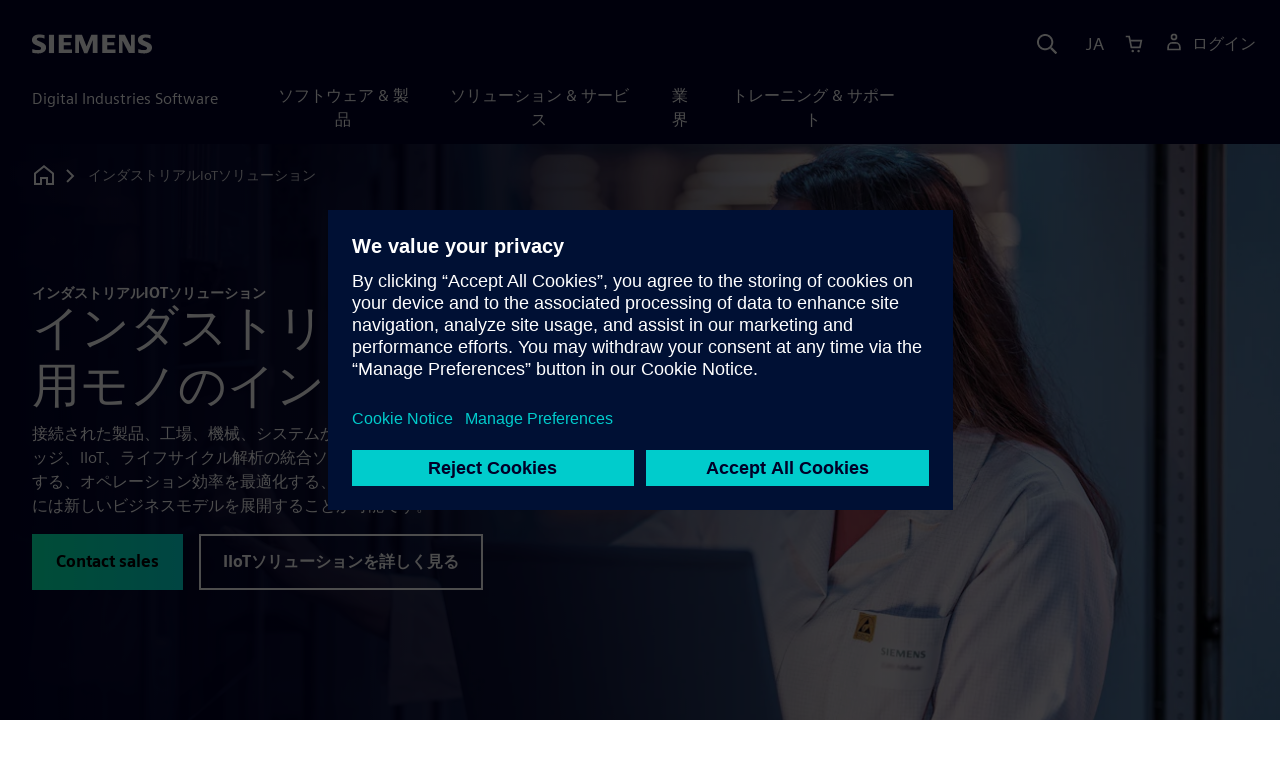

--- FILE ---
content_type: text/html
request_url: https://www.sw.siemens.com/ja-JP/solutions/industrial-internet-of-things-iiot/
body_size: 19144
content:
<!doctype html>
<html lang="en">
    <head>

        
        <link rel="preconnect" href="https://static.sw.cdn.siemens.com" /><link rel="dns-prefetch" href="https://static.sw.cdn.siemens.com" /><link rel="preconnect" href="https://images.sw.cdn.siemens.com/" /><link rel="dns-prefetch" href="https://images.sw.cdn.siemens.com/" /><link rel="icon" type="image/svg+xml" href="/img/favicon.svg" /><link rel="alternate icon" href="/img/favicon.ico" /><link rel="stylesheet" href="/styles.css" /><link rel="canonical" href="https://www.sw.siemens.com/en-US/solutions/industrial-internet-of-things-iiot/" /><link rel="alternate" href="https://www.sw.siemens.com/en-US/solutions/industrial-internet-of-things-iiot/" hreflang="en" /><link rel="alternate" href="https://www.sw.siemens.com/cs-CZ/solutions/industrial-internet-of-things-iiot/" hreflang="cs" /><link rel="alternate" href="https://www.sw.siemens.com/fr-FR/solutions/industrial-internet-of-things-iiot/" hreflang="fr" /><link rel="alternate" href="https://www.sw.siemens.com/de-DE/solutions/industrial-internet-of-things-iiot/" hreflang="de" /><link rel="alternate" href="https://www.sw.siemens.com/it-IT/solutions/industrial-internet-of-things-iiot/" hreflang="it" /><link rel="alternate" href="https://www.sw.siemens.com/ja-JP/solutions/industrial-internet-of-things-iiot/" hreflang="ja" /><link rel="alternate" href="https://www.sw.siemens.com/es-ES/solutions/industrial-internet-of-things-iiot/" hreflang="es" /><link rel="alternate" href="https://www.sw.siemens.com/zh-CN/solutions/industrial-internet-of-things-iiot/" hreflang="zh" /><link rel="alternate" href="https://www.sw.siemens.com/ko-KR/solutions/industrial-internet-of-things-iiot/" hreflang="ko" /><link rel="alternate" href="https://www.sw.siemens.com/pl-PL/solutions/industrial-internet-of-things-iiot/" hreflang="pl" /><link rel="alternate" href="https://www.sw.siemens.com/zh-TW/solutions/industrial-internet-of-things-iiot/" hreflang="zh" /><link rel="alternate" href="https://www.sw.siemens.com/en-US/solutions/industrial-internet-of-things-iiot/" hreflang="x-default" /><meta charSet="utf-8" /><meta http-equiv="x-ua-compatible" content="ie=edge" /><meta name="viewport" content="width=device-width, initial-scale=1, shrink-to-fit=no" /><meta name="description" content="シーメンスのインダストリアルIoT (IIoT) プラットフォーム・ソリューションは、予測機能を利用して計画外のダウンタイムを回避します。データを収集することで、産業資産をほぼリアルタイムで監視"><meta property="og:type" content="website"><meta property="og:url" content="https://www.sw.siemens.com/ja-JP/solutions/industrial-internet-of-things-iiot/"><meta property="og:locale" content="ja-JP"><meta property="og:title" content="シーメンスのIIoTプラットフォーム・ソリューション"><meta property="og:description" content="リアルタイム・データの可能性を最大限に引き出しましょう。🌐 エッジ、IIoT、ライフサイクル解析の統合ソリューションで、成功の鍵となる知見を取得します。"><meta property="og:site_name" content="Siemens Digital Industries Software"><meta property="og:image" content="//images.ctfassets.net/17si5cpawjzf/jvOXr42BINatl2E8qNCTX/0089b74ee8a61d3f6daa5f533aa4466d/opengraphsd2.jpg"><meta name="twitter:card" content="summary_large_image"><meta name="twitter:site" content="Siemens Digital Industries Software"><meta name="twitter:title" content="シーメンスのIIoTプラットフォーム・ソリューション"><meta name="twitter:description" content="リアルタイム・データの可能性を最大限に引き出しましょう。🌐 エッジ、IIoT、ライフサイクル解析の統合ソリューションで、成功の鍵となる知見を取得します。"><meta name="twitter:image" content="https://images.ctfassets.net/17si5cpawjzf/5nF1ll40TqoQqH7tvPr9xl/3c661a8443505284d8eacd06f299f495/twittersd2.jpg"><meta name="twitter:creator" content="@sw.siemens.com"><title>シーメンスのIIoTプラットフォーム・ソリューション | Siemens Software</title>

        <link rel="preload" href="/css/disw.css" as="style" type="text/css"/>
        <link rel="preload" href="https://static.sw.cdn.siemens.com/digitalexperiences/search/1.x/searchHeaderVital.css" as="style" type="text/css"/>
        <link rel="modulepreload" href="https://static.sw.cdn.siemens.com/disw/universal-components/1.x/web/index.js">
        <link rel="preload" href="https://static.sw.cdn.siemens.com/disw/disw-utils/1.x/disw-utils.min.js" as="script" type="text/javascript"/>

        <link rel="stylesheet" type="text/css" href="/css/disw.css"/>
        <link rel='stylesheet' type="text/css" href='https://static.sw.cdn.siemens.com/digitalexperiences/search/1.x/searchHeaderVital.css'/>

        <script src="https://static.sw.cdn.siemens.com/disw/disw-utils/1.x/disw-utils.min.js"></script>
        <script>
            window
                .disw
                .init({
                    account: {
                        authEnv: 'prod'
                    },
                    locales: "en-US,cs-CZ,fr-FR,de-DE,it-IT,ja-JP,es-ES,zh-CN,ko-KR,pl-PL,zh-TW".split(","),
                    gtm: {
                        gtmId: 'GTM-NLLSC63',
                        pageId: '4MFCHb4pHsA0wjSkrpfXxJ'
                    },
                    country: {
                        env: 'prod'
                    },
                    cart: { 
                        env: 'prod',
                        checkout: { enabled: 'true' },
                    },
                    chat: { 
                        env: 'prod',
                        pageId: '4MFCHb4pHsA0wjSkrpfXxJ' 
                    },
                    localizations: {
                        env: 'prod'
                    }
                });
        </script><!-- Load the universal components module -->
        <script src="https://static.sw.cdn.siemens.com/disw/universal-components/1.x/web/index.js"></script>
        

        <script type="module">window.universalComponents.init(["disw-header-v2","disw-footer","disw-video","disw-live-chat"]);</script>
        
        
<script type="application/ld+json">
    {
        "@context": "https://schema.org",
        "@type": "BreadcrumbList",
        "itemListElement": [
            
                {
                    "@type": "ListItem",
                    "position": 1,
                    "item": {
                        "name": "",
                        "@id": "/ja-JP/"
                    }
                },
            
                {
                    "@type": "ListItem",
                    "position": 2,
                    "item": {
                        "name": "",
                        "@id": "/ja-JP/solutions/"
                    }
                },
            
                {
                    "@type": "ListItem",
                    "position": 3,
                    "item": {
                        "name": "インダストリアルIoTソリューション",
                        "@id": ""
                    }
                }
            
        ]
    }
</script>
    </head>
    <body id="body" class="flex-body "><div id='visionSprite'><script>const ajax = new XMLHttpRequest();ajax.open("GET", "https://static.sw.cdn.siemens.com/icons/icons-vision.svg?v=2", true);ajax.send();ajax.onload = function(e) {const div = document.createElement("div");div.innerHTML = ajax.responseText;document.body.insertBefore(div, document.body.childNodes[0]);}</script></div>

        

        <!-- Global Header and navigation -->
        
        
    <div class='headerContainer'>
      <disw-header-v2 locales="true" account="true" cart="true" search="true" scroll="true" theme="dark" searchid="disw-header-search"></disw-header-v2>
      
      <div class="disw-header-search disw-header-search-7 disw-header-search-8 disw-header-search-10" id="disw-header-search" data-locale='ja-JP'>
      </div>
    </div>
  

        <div id="react-root"></div>

        
        

            
            <div class="flex-content p-y" id="disw_content">
                
                




















	
	
		<div id="heroComponentWrap">
			
			
<style type="text/css">.hero{z-index:2;position:relative}.hero img{width:100%}.hero .hero-container{position:relative;z-index:2}.hero .hero-content{padding:1rem 0}.hero hr{opacity:1}.hero.hero-product-overview .disw-add-cart-btn{min-height:3.5rem}.hero.hero-product-overview .disw-cart-product-info{flex-wrap:wrap}.hero-dark{background:var(--color-blue-dark)}.hero .disw-breadcrumb{position:absolute;top:.5rem;z-index:3}.video{height:100%;object-fit:cover;width:100%}.heroLogo{height:100px;width:auto!important}@media (max-width:767px){.hero{height:auto!important}}.hero-product-overview{padding:1rem 0}.hero-product-overview .disw-stepper-label{color:#fff!important}.hero-product-overview .helperText{color:#fff!important}.hero-img-container{position:relative;width:100%;padding-top:56.25%}.hero-img{display:block;border:0;object-fit:cover;bottom:0;left:0;position:absolute;top:0;width:100%;height:100%}.hero-content-img{display:none}@media (min-width:48rem){.hero{display:flex;flex-direction:column;justify-content:center;min-height:400px;padding:9rem 0}.hero .hero-content{padding:0;width:50%}.hero .hero-content-img{display:block;position:absolute;left:auto;right:0;bottom:0;top:auto;max-height:600px;width:auto;z-index:2}.hero .hero-img-container,.hero .hero-video-container{height:100%;width:100%;position:absolute;padding-top:0}.hero-sm{min-height:400px;padding:3.75rem 0}.hero-sm .hero-content{padding-top:1rem}.hero-sm .hero-content-img{max-height:400px}.hero-overlay:after{background:linear-gradient(to right,#000028 0,rgba(0,0,40,.75) 40%,rgba(0,0,40,.2) 65%,rgba(255,255,255,0) 100%);content:"";display:block;position:absolute;bottom:0;left:0;right:0;top:0;z-index:1}.hero-light-overlay:after{background:linear-gradient(to right,#fff 0,#fff 40%,rgba(255,255,255,0) 65%,rgba(0,0,40,0) 100%);content:"";display:block;position:absolute;bottom:0;left:0;right:0;top:0;z-index:1}}@keyframes fadeInUp-sm{0%{opacity:0;transform:translate3d(0,50px,0)}100%{opacity:1;transform:none}}</style>
<section class="heroComponent"><div class="hero hero-dark theme-dark hero-overlay" style="height:600px"><div class="container"><div class="disw-breadcrumb d-none d-lg-block theme-dark"><ol itemscope="" itemType="https://schema.org/BreadcrumbList"><li class="home" itemProp="itemListElement" itemscope="" itemType="https://schema.org/ListItem"><a class="disw-text-inverse" itemProp="item" href="https://sw.siemens.com"><svg class="disw-icon"><use xlink:href="#icon-home"></use></svg><span itemProp="name" class="disw-visually-hidden">Home</span></a><meta itemProp="position" content="0"/></li><li class="current breadcrumb-list" itemProp="itemListElement" itemscope="" itemType="https://schema.org/ListItem"><span itemProp="name">インダストリアルIoTソリューション</span><meta itemProp="position" content="3"/></li></ol></div></div><div class="hero-img-container"><picture><source class="heroMobileImage" media="(max-width: 767px)" srcSet="https://images.sw.cdn.siemens.com/siemens-disw-assets/public/3eAIWgn0IWl6ixCOA41vn4/en-US/heromobilesd2.jpg?auto=format%2Ccompress&amp;w=320&amp;q=60 320w, https://images.sw.cdn.siemens.com/siemens-disw-assets/public/3eAIWgn0IWl6ixCOA41vn4/en-US/heromobilesd2.jpg?auto=format%2Ccompress&amp;w=640&amp;q=60 640w, " alt="コンピューターで作業する女性。"/><source class="hero-img" srcSet="https://images.sw.cdn.siemens.com/siemens-disw-assets/public/3RMNCLUoijdzzvQM2F06C/en-US/herosd2.jpg?auto=format%2Ccompress&amp;w=320&amp;q=60 320w, https://images.sw.cdn.siemens.com/siemens-disw-assets/public/3RMNCLUoijdzzvQM2F06C/en-US/herosd2.jpg?auto=format%2Ccompress&amp;w=640&amp;q=60 640w, https://images.sw.cdn.siemens.com/siemens-disw-assets/public/3RMNCLUoijdzzvQM2F06C/en-US/herosd2.jpg?auto=format%2Ccompress&amp;w=1024&amp;q=60 1024w, https://images.sw.cdn.siemens.com/siemens-disw-assets/public/3RMNCLUoijdzzvQM2F06C/en-US/herosd2.jpg?auto=format%2Ccompress&amp;w=1300&amp;q=60 1300w, https://images.sw.cdn.siemens.com/siemens-disw-assets/public/3RMNCLUoijdzzvQM2F06C/en-US/herosd2.jpg?auto=format%2Ccompress&amp;w=1700&amp;q=60 1700w, "/><img class="hero-img" srcSet="https://images.sw.cdn.siemens.com/siemens-disw-assets/public/3RMNCLUoijdzzvQM2F06C/en-US/herosd2.jpg?auto=format%2Ccompress&amp;w=320&amp;q=60 320w, https://images.sw.cdn.siemens.com/siemens-disw-assets/public/3RMNCLUoijdzzvQM2F06C/en-US/herosd2.jpg?auto=format%2Ccompress&amp;w=640&amp;q=60 640w, https://images.sw.cdn.siemens.com/siemens-disw-assets/public/3RMNCLUoijdzzvQM2F06C/en-US/herosd2.jpg?auto=format%2Ccompress&amp;w=1024&amp;q=60 1024w, https://images.sw.cdn.siemens.com/siemens-disw-assets/public/3RMNCLUoijdzzvQM2F06C/en-US/herosd2.jpg?auto=format%2Ccompress&amp;w=1300&amp;q=60 1300w, https://images.sw.cdn.siemens.com/siemens-disw-assets/public/3RMNCLUoijdzzvQM2F06C/en-US/herosd2.jpg?auto=format%2Ccompress&amp;w=1700&amp;q=60 1700w, " src="https://images.sw.cdn.siemens.com/siemens-disw-assets/public/3RMNCLUoijdzzvQM2F06C/en-US/herosd2.jpg?auto=format,compress&amp;w=1920&amp;q=60" alt="コンピューターで作業する女性。"/></picture></div><div class="container hero-container"><div class="hero-content"><div class="text-start container p-0 page-heading"><div class="group-focus"><div class="text-start row"><div class="col"><h2 style="line-height:1rem"><strong class="text-kicker">インダストリアルIoTソリューション</strong></h2><h1><span>インダストリアルIoT (産業用モノのインターネット)</span></h1></div></div></div><div class="text-start row"><div id="children" class="col pgDesc"><p>接続された製品、工場、機械、システムからリアルタイムのデータを取得します。エッジ、IIoT、ライフサイクル解析の統合ソリューションがあれば、有益な知見を取得する、オペレーション効率を最適化する、高品質で持続可能な製品を生み出す、さらには新しいビジネスモデルを展開することが可能です。</p></div></div><div class="text-start row"><div class="col pgCta"><div class="buttonGroupOfTwo "><a tabindex="0" class="btn de-button btn-primary" href="/ja-JP/solutions/industrial-internet-of-things-iiot/#3jOTW7FnLxI3g0xDkQ5qzK" target="_self" role="button"><span class="">Contact sales</span></a><a tabindex="0" class="btn de-button btn-outline" href="/ja-JP/solutions/industrial-internet-of-things-iiot/#6Xl1D3sPnBHuo88QKMZ1EV" target="_self" role="button"><span class="">IIoTソリューションを詳しく見る</span></a></div></div></div></div></div></div></div></section>
		</div>
	







    
    <div class='theme-group theme-light'><div id='1b72mnsr9R9f6sYo96R9HO' class='sitesArticleContainer themed-component-wrapper'>
<style type="text/css">.columnArticleClass .two-column-article .two-column-article-content{display:flex;flex-direction:row}.columnArticleClass .two-column-article .two-column-article-content>:first-child{padding-right:32px}.columnArticleClass .two-column-article .two-column-article-content>:last-child{padding-left:32px}.columnArticleClass .two-column-article .two-layout-top-alignment>:first-child{margin:0 auto auto 0!important}.columnArticleClass .two-column-article .two-layout-top-alignment>:last-child{margin:0 auto auto 0!important}.columnArticleClass .two-column-article .two-layout-center-alignment>:first-child{margin:auto}.columnArticleClass .two-column-article .two-layout-center-alignment>:last-child{margin:auto}.columnArticleClass .two-column-article .layout-1-to-1>:first-child{flex-basis:50%}.columnArticleClass .two-column-article .layout-1-to-1>:last-child{flex-basis:50%}.columnArticleClass .two-column-article .layout-3-to-7>:first-child{flex-basis:30%}.columnArticleClass .two-column-article .layout-3-to-7>:last-child{flex-basis:70%}.columnArticleClass .two-column-article .layout-7-to-3>:first-child{flex-basis:70%}.columnArticleClass .two-column-article .layout-7-to-3>:last-child{flex-basis:30%}.columnArticleClass .two-column-article .main-column-centering>:first-child{text-align:center;margin:auto!important}.columnArticleClass .two-column-article .right-column-centering>:last-child{text-align:center;margin:auto!important}@media screen and (max-width:767px){.columnArticleClass .two-column-article .two-column-article-content{display:contents;flex-direction:column}.columnArticleClass .two-column-article .two-column-article-content>:first-child{padding-right:0;display:contents}.columnArticleClass .two-column-article .two-column-article-content>:last-child{padding-left:0}}.columnArticleClass table{border-collapse:collapse;font-size:16px;line-height:24px;letter-spacing:0;color:#000027;text-align:left;opacity:1}.columnArticleClass table p{margin:0}.columnArticleClass table th{background:var(--color-grey-lighter) 0 0 no-repeat padding-box;opacity:1;border-bottom:1px solid var(--color-black)!important;color:var(--color-blue-dark)!important;font-weight:900!important;font-size:18px!important;line-height:27px!important;letter-spacing:.19px!important;text-align:left;letter-spacing:.19px!important;vertical-align:top;padding:1rem 1rem 1rem 1rem}@media (max-width:575.98px){.columnArticleClass table th{padding-left:0;padding-right:0}}.columnArticleClass table td{vertical-align:top;padding:1rem 1rem 1rem 1rem}@media (max-width:575.98px){.columnArticleClass table td{padding-left:0;padding-right:0}}.columnArticleClass table tr:first-of-type{border-top:none!important}.columnArticleClass table tr{border-top:1px solid var(--color-grey);border-bottom:1px solid var(--color-grey)}</style>
<div class="columnArticleClass two-layout-bg-white" id="oneColumnArticleTheme"><div id="sectionHeadingForOneColumnArticle"><div class="text-start container section-heading mb-4"><div><div class="text-start "><div class="col col-md-8"><h2 class="header-focus"><span>製造の透明性と接続性を高める</span></h2></div></div></div></div></div><div class="text-start container multitextblock "><div class="row justify-content-left"><div class="col col-md-8"><p>メーカーは、インフレや持続可能性のプレッシャー、技術人材の不足、サプライチェーンの混乱など、ビジネスにおけるさまざまな課題に直面しています。製造工場には、エネルギー消費量が多く効率の悪い旧式の機器が設置されていることも少なくありません。そうした旧式の機器は、最新の機器よりも頻繁なメンテナンスが必要です。旧式のシステムは、工場、プロセス、機械、製品性能を把握するための透明性が不十分です。</p><p>このような課題が重なると、必然的に計画外のダウンタイム、生産性や製品品質の低下が生じやすくなり、オペレーション効率が頻繁に想定を下回る結果となります。</p></div></div></div></div></div><div id='2Q5svwIdiUHVspaxbQRBdf' class='sitesThreeColTiles themed-component-wrapper'>
<style type="text/css">.three-column-tile h4{vertical-align:top}.three-column-tile .tileHeightAdjust img{height:45px}.three-column-tile .tiles-center-button{text-align:center;margin-top:2.5rem}@media only screen and (max-width:768px){.three-column-tile .tileHeightAdjust{height:auto!important}}</style>
<div class="bg-white"><div class="container three-column-tile"><div class="row"><div class="col-12 col-lg-4 col-md-6 tileHeightAdjust mb-6  mb-lg-0 mb-xl-0  col-sm-12 "><strong class="tileAlphaNumericField text-number text-number-lg text-interactive-cyan">75%</strong><h4 class="strong mb-3"> </h4><p class="mb-3 tileDescription"><p>調査対象となったメーカーの経営幹部の約75%が、「質の高い労働力の確保と維持が最大の経営課題である」と感じています。(<a target="_blank" rel="noopener noreferrer" href="https://www2.deloitte.com/us/en/insights/industry/manufacturing/manufacturing-industry-outlook.html/#endnote-21">Deloitte Insights</a>)</p></p></div><div class="col-12 col-lg-4 col-md-6 tileHeightAdjust mb-6  mb-lg-0 mb-xl-0  col-sm-12 "><strong class="tileAlphaNumericField text-number text-number-lg text-interactive-cyan">86%</strong><h4 class="strong mb-3"> </h4><p class="mb-3 tileDescription"><p>調査対象となったメーカーの経営幹部の86%が、「スマートファクトリー・ソリューションが今後5年間の競争力強化の柱になる」と考えています。(<a target="_blank" rel="noopener noreferrer" href="https://www2.deloitte.com/us/en/insights/industry/manufacturing/manufacturing-industry-outlook.html/#endnote-21">Deloitte Insights</a>)</p></p></div><div class="col-12 col-lg-4 col-md-6 tileHeightAdjust mb-0  mb-lg-0 mb-xl-0  col-sm-12 "><strong class="tileAlphaNumericField text-number text-number-lg text-interactive-cyan">70%</strong><h4 class="strong mb-3"> </h4><p class="mb-3 tileDescription"><p>調査対象となったメーカーの70%以上が、データ解析やクラウド・コンピューティングなどの技術をプロセスに統合しています。半数近くが既にIoTセンサー、デバイス、システムを活用しています。(<a target="_blank" rel="noopener noreferrer" href="https://www2.deloitte.com/us/en/insights/industry/manufacturing/manufacturing-industry-outlook.html/#endnote-21">Deloitte Insights</a>)</p></p></div></div></div></div></div><div id='2DxMNAs1G6JVIoaKE2UsCV' class='sitesArticleContainer themed-component-wrapper'>
<style type="text/css">.columnArticleClass .two-column-article .two-column-article-content{display:flex;flex-direction:row}.columnArticleClass .two-column-article .two-column-article-content>:first-child{padding-right:32px}.columnArticleClass .two-column-article .two-column-article-content>:last-child{padding-left:32px}.columnArticleClass .two-column-article .two-layout-top-alignment>:first-child{margin:0 auto auto 0!important}.columnArticleClass .two-column-article .two-layout-top-alignment>:last-child{margin:0 auto auto 0!important}.columnArticleClass .two-column-article .two-layout-center-alignment>:first-child{margin:auto}.columnArticleClass .two-column-article .two-layout-center-alignment>:last-child{margin:auto}.columnArticleClass .two-column-article .layout-1-to-1>:first-child{flex-basis:50%}.columnArticleClass .two-column-article .layout-1-to-1>:last-child{flex-basis:50%}.columnArticleClass .two-column-article .layout-3-to-7>:first-child{flex-basis:30%}.columnArticleClass .two-column-article .layout-3-to-7>:last-child{flex-basis:70%}.columnArticleClass .two-column-article .layout-7-to-3>:first-child{flex-basis:70%}.columnArticleClass .two-column-article .layout-7-to-3>:last-child{flex-basis:30%}.columnArticleClass .two-column-article .main-column-centering>:first-child{text-align:center;margin:auto!important}.columnArticleClass .two-column-article .right-column-centering>:last-child{text-align:center;margin:auto!important}@media screen and (max-width:767px){.columnArticleClass .two-column-article .two-column-article-content{display:contents;flex-direction:column}.columnArticleClass .two-column-article .two-column-article-content>:first-child{padding-right:0;display:contents}.columnArticleClass .two-column-article .two-column-article-content>:last-child{padding-left:0}}.columnArticleClass table{border-collapse:collapse;font-size:16px;line-height:24px;letter-spacing:0;color:#000027;text-align:left;opacity:1}.columnArticleClass table p{margin:0}.columnArticleClass table th{background:var(--color-grey-lighter) 0 0 no-repeat padding-box;opacity:1;border-bottom:1px solid var(--color-black)!important;color:var(--color-blue-dark)!important;font-weight:900!important;font-size:18px!important;line-height:27px!important;letter-spacing:.19px!important;text-align:left;letter-spacing:.19px!important;vertical-align:top;padding:1rem 1rem 1rem 1rem}@media (max-width:575.98px){.columnArticleClass table th{padding-left:0;padding-right:0}}.columnArticleClass table td{vertical-align:top;padding:1rem 1rem 1rem 1rem}@media (max-width:575.98px){.columnArticleClass table td{padding-left:0;padding-right:0}}.columnArticleClass table tr:first-of-type{border-top:none!important}.columnArticleClass table tr{border-top:1px solid var(--color-grey);border-bottom:1px solid var(--color-grey)}</style>
<div class="columnArticleClass two-layout-bg-white" id="twoColumnArticleTheme"><div class="text-start container multitextblock two-column-article"><div class="m-t-xl two-column-article-content layout-7-to-3 two-layout-top-alignment"><div class="p-lg-r-lg"><div><p><b>工場、システム、機械、製品全体で透明性を確保し、リアルタイムの知見を活用して、効率的でレジリエンス (復元力) のある持続可能なオペレーションを実現するにはどうすればよいでしょうか？</b></p><p>エッジ、インダストリアルIoT、ライフサイクル解析を統合したソリューションを活用して、現場からオペレーション・データを収集し、知見を取得して、現実と仮想の世界を融合させましょう。</p></div></div><div><div><div class="positive-relative ratio ratio-16x9 mb-4"><div class=""><div class="p-0 col-sm-12 m-auto ratio ratio-16x9"><disw-video videoid="4f3f0e19-25f7-45f2-af01-b27ab8a7426c" locale="ja-JP" autoplay="false"></disw-video></div></div></div></div></div></div></div></div></div></div><div class='theme-group theme-dark'><div id='73B59FfXUaAAZJjKTgEmPa' class='sitesCardsContainer themed-component-wrapper'>
<style type="text/css">.has-transition,.hover-transition{transition:all .25s ease-in-out}.hover-bg-transition{transition:background-color .15s ease-in-out}.hover-reveal-item{opacity:0;transition:all ease-in-out .15s;transform:translateY(15px)}.hover-reveal:hover .hover-reveal-item{opacity:1;transform:translateY(0)}.hover-reveal-item-bottom{transition:transform .15s ease-in-out;transform:translateY(100px)}.hover-reveal:hover .hover-reveal-item-bottom{transform:translate(0,0)}.visibility-hover .visibility-hover-hidden{opacity:0;transition:opacity .15s linear}.visibility-hover:focus .visibility-hover-hidden,.visibility-hover:focus-within .visibility-hover-hidden{opacity:1}@media (hover:hover){.visibility-hover:hover .visibility-hover-hidden{opacity:1}}@media (hover:hover){.card-hover{transition:all ease-in-out .15s}.card-hover:hover{box-shadow:0 1px 1px rgba(0,0,0,.07),0 2px 2px rgba(0,0,0,.07),0 4px 4px rgba(0,0,0,.07),0 8px 8px rgba(0,0,0,.07),0 16px 16px rgba(0,0,0,.07);cursor:pointer;transform:translateY(-6px);z-index:2}.card-hover:hover .text-description{color:#222}.card-hover-bg{position:relative}.card-hover-bg::after{content:"";position:absolute;top:0;right:0;left:0;bottom:0;transition:transform .25s;z-index:-1}.card-hover-bg:hover::after{box-shadow:0 1px 1px rgba(0,0,0,.07),0 2px 2px rgba(0,0,0,.07),0 4px 4px rgba(0,0,0,.07),0 8px 8px rgba(0,0,0,.07),0 16px 16px rgba(0,0,0,.07),0 32px 32px rgba(0,0,0,.07);transform:scale(1.1)}.card-hover-bg-white::after{background:#fff}.hover-scale{transition:transform .25s ease-in}.hover-scale:hover{transform:scale(1.2)}.hover-scale-sm:hover{transform:scale(1.1)}}@media (prefers-reduced-motion:reduce){.card-hover,.has-transition,.hover-scale,.hover-transition{transition:none}}.has-transition,.hover-transition{transition:all .25s ease-in-out}.hover-bg-transition{transition:background-color .15s ease-in-out}.hover-reveal-item{opacity:0;transition:all ease-in-out .15s;transform:translateY(15px)}.hover-reveal:hover .hover-reveal-item{opacity:1;transform:translateY(0)}.hover-reveal-item-bottom{transition:transform .15s ease-in-out;transform:translateY(100px)}.hover-reveal:hover .hover-reveal-item-bottom{transform:translate(0,0)}.visibility-hover .visibility-hover-hidden{opacity:0;transition:opacity .15s linear}.visibility-hover:focus .visibility-hover-hidden,.visibility-hover:focus-within .visibility-hover-hidden{opacity:1}@media (hover:hover){.visibility-hover:hover .visibility-hover-hidden{opacity:1}}@media (hover:hover){.card-hover{transition:all ease-in-out .15s}.card-hover:hover{box-shadow:0 1px 1px rgba(0,0,0,.07),0 2px 2px rgba(0,0,0,.07),0 4px 4px rgba(0,0,0,.07),0 8px 8px rgba(0,0,0,.07),0 16px 16px rgba(0,0,0,.07);cursor:pointer;transform:translateY(-6px);z-index:2}.card-hover:hover .text-description{color:#222}.card-hover-bg{position:relative}.card-hover-bg::after{content:"";position:absolute;top:0;right:0;left:0;bottom:0;transition:transform .25s;z-index:-1}.card-hover-bg:hover::after{box-shadow:0 1px 1px rgba(0,0,0,.07),0 2px 2px rgba(0,0,0,.07),0 4px 4px rgba(0,0,0,.07),0 8px 8px rgba(0,0,0,.07),0 16px 16px rgba(0,0,0,.07),0 32px 32px rgba(0,0,0,.07);transform:scale(1.1)}.card-hover-bg-white::after{background:#fff}.hover-scale{transition:transform .25s ease-in}.hover-scale:hover{transform:scale(1.2)}.hover-scale-sm:hover{transform:scale(1.1)}}@media (prefers-reduced-motion:reduce){.card-hover,.has-transition,.hover-scale,.hover-transition{transition:none}}.cards-profile{display:flex;flex-wrap:wrap;gap:2rem;justify-content:center;margin-bottom:2rem}.cards-profile-single-column .card-image-left{width:100%}.de-tab-container--vertical .card-image-left a .card-image-left-wrapper>picture{width:360px}.cards-profile{display:flex;flex-wrap:wrap;gap:2rem;justify-content:center;margin-bottom:2rem}.cards-profile-single-column .card-image-left{width:100%}.de-tab-container--vertical .card-image-left a .card-image-left-wrapper>picture{width:360px}.card-image-left{background-color:#fff;width:calc(50% - 1rem);border:1px solid #d9d9df;height:272px;transition:transform ease-in-out .15s}.card-image-left:has(> a):hover{box-shadow:0 1px 1px rgba(0,0,0,.07),0 2px 2px rgba(0,0,0,.07),0 4px 4px rgba(0,0,0,.07),0 8px 8px rgba(0,0,0,.07),0 16px 16px rgba(0,0,0,.07);cursor:pointer;transform:translateY(-6px);z-index:2}.card-image-left a.card-image-left-link{text-decoration:none!important}.card-image-left a.card-image-left-link:focus,.card-image-left a.card-image-left-link:hover{color:#000028}.card-image-left a.card-image-left-link:focus .card-image-left-title,.card-image-left a.card-image-left-link:hover .card-image-left-title{text-decoration:underline}.card-image-left .card-image-left-wrapper{color:#000028!important;background-color:transparent;display:flex}.card-image-left .card-image-left-wrapper>picture{height:272px;width:180px;margin-left:-1px;margin-top:-1px}.card-image-left .card-image-left-wrapper>picture>img,.card-image-left .card-image-left-wrapper>picture>source{object-fit:cover;height:inherit;width:inherit}.card-image-left .card-image-left-wrapper .card-image-left-content{word-wrap:break-word;hyphens:auto;padding:1rem;flex:1 1}.card-image-left .card-image-left-wrapper .card-image-left-title{word-break:break-word}.card-image-left .card-image-left-wrapper .card-image-left-text{word-break:break-word}@media screen and (max-width:1280px){.card-image-left{width:100%}.card-image-left .card-image-left-wrapper>picture{width:320px}}.cards-profile-single-column-lock-image-size .card-image-left .card-image-left-wrapper>picture{width:180px}@media screen and (max-width:768px){.cards-profile-single-column-lock-image-size .card-image-left .card-image-left-wrapper>picture{width:100%}.card-image-left{width:100%;height:initial}.card-image-left:hover{transform:initial}.card-image-left .card-image-left-wrapper{flex-direction:column}.card-image-left .card-image-left-wrapper>picture{height:initial;width:100%;margin-left:initial;margin-top:initial}.card-image-left .card-image-left-wrapper .card-image-left-content{max-height:initial}}.siemens-cards a{text-decoration:none}.cardsImageLeft{margin-left:auto;margin-right:auto;padding-left:4px;padding-right:0;margin-bottom:var(--grid-gutter-width)}.cardsImageLeft .imageLeft{border-radius:0;border-bottom:1px solid;border-bottom-color:var(--color-grey-light);border-left:1px solid;border-left-color:var(--color-grey-light);border-top:1px solid;border-top-color:var(--color-grey-light)}.featuredContentButton a{font-size:1.5rem}.featuredContentCards{margin-left:0!important;margin-right:0!important}.titlepadding{padding-top:.75rem!important}.cards-col2 .cardsImageLeftDesk{width:47.5%;margin-left:auto;margin-right:auto;padding-left:4px;padding-right:0;margin-bottom:var(--grid-gutter-width)}@media only screen and (min-width:768px){.cards-col2 .cardWrap{height:240px;min-width:440px}.cards-col2 .cardWrapNoLink{height:240px;min-width:440px}.cards-col2 .card-text{display:-webkit-box;-webkit-line-clamp:5;-webkit-box-orient:vertical;overflow:hidden;height:120px}}@media only screen and (max-width:991px){.cards-col2 .cardWrap{margin-bottom:var(--spacer)}.cards-col2 .cardWrapNoLink{margin-bottom:var(--spacer)}}.cards-col2 .cardWrap{color:var(--text-color);border:1px solid var(--color-grey-light);border-radius:0!important}.cards-col2 .cardWrap .tagline p{margin-bottom:var(--spacer-sm);font-weight:600;font-size:var(--font-size-normal);letter-spacing:.02em}.cards-col2 .cardWrap a{text-decoration:none!important;color:var(--text-color);background-color:transparent}.cards-col2 .cardWrap a:focus,.cards-col2 .cardWrap a:hover{color:var(--text-color)}.cards-col2 .cardWrap a:focus .card-title,.cards-col2 .cardWrap a:hover .card-title{text-decoration:underline}.cards-col2 .bottomText{color:var(--color-grey-dark);font-size:var(--font-size-xs)}.cards-col2 .textPos{margin-bottom:3rem}.cards-col2.col-12 a{outline:0!important}.siemens-cards .card{border:1px solid var(--color-grey-light)!important;color:var(--text-color)}.siemens-cards .card h3{color:var(--text-color)!important}.siemens-cards .button-link a{line-height:1.5}.siemens-cards .blogWrap{height:100%}.siemens-cards .blogWrap a{text-decoration:none!important}.siemens-cards .blogWrap .cta{background-color:transparent}.siemens-cards .blogWrapNoLink{height:100%}.siemens-cards .cardImgTop{flex-shrink:0;width:200%;object-fit:cover}.siemens-cards .imageWrapper{position:relative;display:flex;flex-direction:column;flex-shrink:0}.siemens-cards .imageWrapper i{position:absolute;bottom:50%;right:50%;transform:translate(50%,50%);opacity:1}.siemens-cards .subscript{color:var(--color-grey-dark);font-size:var(--font-size-xs)}.cards-container-row{row-gap:2rem}.cards-container-row a{text-decoration:none}.cards-default-centered-cta{width:100%;display:flex;justify-content:center;padding-top:2.5rem}.cards-left-image-centered-cta{width:100%;display:flex;justify-content:center}@media (min-width:48rem){.cards-left-image-centered-cta{padding-top:1.5rem}}@media (min-width:62rem){.cards-left-image-centered-cta{padding-top:2.5rem}}</style>
<section class="bg-blue-dark theme-dark"><div class="text-start container section-heading mb-4"><div><div class="text-start row"><div class="col col-md-8"><h2 class="header-focus"><span>インダストリアルIoTソリューションで何ができるでしょうか？</span></h2></div></div></div><div class="text-start row"><div class="col col-md-8"><p>デジタル・トランスフォーメーションを加速させるには、IT/OTの融合と、クラウド、エッジ、IoT技術への投資が必要です。エッジ、IoT、ライフサイクル解析を組み込んだ統合ソリューションは、効率を最適化し、製品の品質を向上させ、革新的なビジネスモデルを実現するために不可欠です。</p></div></div></div><div class="container"><div class="row cards-container-row"><div class="siemens-cards col-md-6"><div id="G_%E3%83%87%E3%83%BC%E3%82%BF%E3%82%92%E6%8E%A5%E7%B6%9A%E3%81%97%E3%81%A6%E6%8E%A2%E7%B4%A2" class="card blogWrapNoLink rounded-0"><div class="card-body d-flex flex-column p-3"><strong class="text-kicker pb-2 mb-0 text-color"></strong><div class="category d-none">all</div><h3 class="pb-4 mb-0">データを接続して探索</h3><div class="text-black card-text pb-3 mb-0"><div><p>重要な資産を接続し、スマート・センサー、履歴サーバー、その他の企業システムからオペレーション・データをエッジまたはクラウドで収集します。</p></div></div><div class="d-flex flex-column justify-content-end h-100"></div></div></div></div><div class="siemens-cards col-md-6"><div id="G_%E8%A7%A3%E6%9E%90%E6%83%85%E5%A0%B1%E3%82%92%E7%9B%A3%E8%A6%96%E3%81%97%E3%81%A6%E7%9F%A5%E8%A6%8B%E3%82%92%E6%8A%BD%E5%87%BA" class="card blogWrapNoLink rounded-0"><div class="card-body d-flex flex-column p-3"><strong class="text-kicker pb-2 mb-0 text-color"></strong><div class="category d-none">all</div><h3 class="pb-4 mb-0">解析情報を監視して知見を抽出</h3><div class="text-black card-text pb-3 mb-0"><div><p>コンテキスト化されたデータを収集して、産業資産をほぼリアルタイムで監視し、時系列データに基づいて知見を取得します。製造全体のKPIを追跡し、傾向と領域を特定して、設備総合効率を改善します。</p></div></div><div class="d-flex flex-column justify-content-end h-100"></div></div></div></div><div class="siemens-cards col-md-6"><div id="G_%E3%82%AA%E3%83%9A%E3%83%AC%E3%83%BC%E3%82%B7%E3%83%A7%E3%83%B3%E3%82%92%E4%BA%88%E6%B8%AC%E3%81%97%E3%81%A6%E6%9C%80%E9%81%A9%E5%8C%96" class="card blogWrapNoLink rounded-0"><div class="card-body d-flex flex-column p-3"><strong class="text-kicker pb-2 mb-0 text-color"></strong><div class="category d-none">all</div><h3 class="pb-4 mb-0">オペレーションを予測して最適化</h3><div class="text-black card-text pb-3 mb-0"><div><p>予測機能を活用して、計画外のダウンタイムや品質の問題を回避します。機械の故障、欠陥、品質の問題を事前に予測し、問題が起こる前に迅速かつ確実に修正します。</p></div></div><div class="d-flex flex-column justify-content-end h-100"></div></div></div></div><div class="siemens-cards col-md-6"><div id="G_%E3%83%93%E3%82%B8%E3%83%8D%E3%82%B9%E3%82%92%E5%A4%89%E9%9D%A9" class="card blogWrapNoLink rounded-0"><div class="card-body d-flex flex-column p-3"><strong class="text-kicker pb-2 mb-0 text-color"></strong><div class="category d-none">all</div><h3 class="pb-4 mb-0">ビジネスを変革</h3><div class="text-black card-text pb-3 mb-0"><div><p>IoTデータを活用して、サービスとしての機器 (EaaS) などの新しいビジネスモデルを構築し、収益化できるコネクテッド製品を開発します。</p></div></div><div class="d-flex flex-column justify-content-end h-100"></div></div></div></div></div></div></section></div></div><div class='theme-group theme-light'><div id='6Xl1D3sPnBHuo88QKMZ1EV' class='sitesCardsContainer themed-component-wrapper'>
<style type="text/css">.has-transition,.hover-transition{transition:all .25s ease-in-out}.hover-bg-transition{transition:background-color .15s ease-in-out}.hover-reveal-item{opacity:0;transition:all ease-in-out .15s;transform:translateY(15px)}.hover-reveal:hover .hover-reveal-item{opacity:1;transform:translateY(0)}.hover-reveal-item-bottom{transition:transform .15s ease-in-out;transform:translateY(100px)}.hover-reveal:hover .hover-reveal-item-bottom{transform:translate(0,0)}.visibility-hover .visibility-hover-hidden{opacity:0;transition:opacity .15s linear}.visibility-hover:focus .visibility-hover-hidden,.visibility-hover:focus-within .visibility-hover-hidden{opacity:1}@media (hover:hover){.visibility-hover:hover .visibility-hover-hidden{opacity:1}}@media (hover:hover){.card-hover{transition:all ease-in-out .15s}.card-hover:hover{box-shadow:0 1px 1px rgba(0,0,0,.07),0 2px 2px rgba(0,0,0,.07),0 4px 4px rgba(0,0,0,.07),0 8px 8px rgba(0,0,0,.07),0 16px 16px rgba(0,0,0,.07);cursor:pointer;transform:translateY(-6px);z-index:2}.card-hover:hover .text-description{color:#222}.card-hover-bg{position:relative}.card-hover-bg::after{content:"";position:absolute;top:0;right:0;left:0;bottom:0;transition:transform .25s;z-index:-1}.card-hover-bg:hover::after{box-shadow:0 1px 1px rgba(0,0,0,.07),0 2px 2px rgba(0,0,0,.07),0 4px 4px rgba(0,0,0,.07),0 8px 8px rgba(0,0,0,.07),0 16px 16px rgba(0,0,0,.07),0 32px 32px rgba(0,0,0,.07);transform:scale(1.1)}.card-hover-bg-white::after{background:#fff}.hover-scale{transition:transform .25s ease-in}.hover-scale:hover{transform:scale(1.2)}.hover-scale-sm:hover{transform:scale(1.1)}}@media (prefers-reduced-motion:reduce){.card-hover,.has-transition,.hover-scale,.hover-transition{transition:none}}.has-transition,.hover-transition{transition:all .25s ease-in-out}.hover-bg-transition{transition:background-color .15s ease-in-out}.hover-reveal-item{opacity:0;transition:all ease-in-out .15s;transform:translateY(15px)}.hover-reveal:hover .hover-reveal-item{opacity:1;transform:translateY(0)}.hover-reveal-item-bottom{transition:transform .15s ease-in-out;transform:translateY(100px)}.hover-reveal:hover .hover-reveal-item-bottom{transform:translate(0,0)}.visibility-hover .visibility-hover-hidden{opacity:0;transition:opacity .15s linear}.visibility-hover:focus .visibility-hover-hidden,.visibility-hover:focus-within .visibility-hover-hidden{opacity:1}@media (hover:hover){.visibility-hover:hover .visibility-hover-hidden{opacity:1}}@media (hover:hover){.card-hover{transition:all ease-in-out .15s}.card-hover:hover{box-shadow:0 1px 1px rgba(0,0,0,.07),0 2px 2px rgba(0,0,0,.07),0 4px 4px rgba(0,0,0,.07),0 8px 8px rgba(0,0,0,.07),0 16px 16px rgba(0,0,0,.07);cursor:pointer;transform:translateY(-6px);z-index:2}.card-hover:hover .text-description{color:#222}.card-hover-bg{position:relative}.card-hover-bg::after{content:"";position:absolute;top:0;right:0;left:0;bottom:0;transition:transform .25s;z-index:-1}.card-hover-bg:hover::after{box-shadow:0 1px 1px rgba(0,0,0,.07),0 2px 2px rgba(0,0,0,.07),0 4px 4px rgba(0,0,0,.07),0 8px 8px rgba(0,0,0,.07),0 16px 16px rgba(0,0,0,.07),0 32px 32px rgba(0,0,0,.07);transform:scale(1.1)}.card-hover-bg-white::after{background:#fff}.hover-scale{transition:transform .25s ease-in}.hover-scale:hover{transform:scale(1.2)}.hover-scale-sm:hover{transform:scale(1.1)}}@media (prefers-reduced-motion:reduce){.card-hover,.has-transition,.hover-scale,.hover-transition{transition:none}}.cards-profile{display:flex;flex-wrap:wrap;gap:2rem;justify-content:center;margin-bottom:2rem}.cards-profile-single-column .card-image-left{width:100%}.de-tab-container--vertical .card-image-left a .card-image-left-wrapper>picture{width:360px}.cards-profile{display:flex;flex-wrap:wrap;gap:2rem;justify-content:center;margin-bottom:2rem}.cards-profile-single-column .card-image-left{width:100%}.de-tab-container--vertical .card-image-left a .card-image-left-wrapper>picture{width:360px}.card-image-left{background-color:#fff;width:calc(50% - 1rem);border:1px solid #d9d9df;height:272px;transition:transform ease-in-out .15s}.card-image-left:has(> a):hover{box-shadow:0 1px 1px rgba(0,0,0,.07),0 2px 2px rgba(0,0,0,.07),0 4px 4px rgba(0,0,0,.07),0 8px 8px rgba(0,0,0,.07),0 16px 16px rgba(0,0,0,.07);cursor:pointer;transform:translateY(-6px);z-index:2}.card-image-left a.card-image-left-link{text-decoration:none!important}.card-image-left a.card-image-left-link:focus,.card-image-left a.card-image-left-link:hover{color:#000028}.card-image-left a.card-image-left-link:focus .card-image-left-title,.card-image-left a.card-image-left-link:hover .card-image-left-title{text-decoration:underline}.card-image-left .card-image-left-wrapper{color:#000028!important;background-color:transparent;display:flex}.card-image-left .card-image-left-wrapper>picture{height:272px;width:180px;margin-left:-1px;margin-top:-1px}.card-image-left .card-image-left-wrapper>picture>img,.card-image-left .card-image-left-wrapper>picture>source{object-fit:cover;height:inherit;width:inherit}.card-image-left .card-image-left-wrapper .card-image-left-content{word-wrap:break-word;hyphens:auto;padding:1rem;flex:1 1}.card-image-left .card-image-left-wrapper .card-image-left-title{word-break:break-word}.card-image-left .card-image-left-wrapper .card-image-left-text{word-break:break-word}@media screen and (max-width:1280px){.card-image-left{width:100%}.card-image-left .card-image-left-wrapper>picture{width:320px}}.cards-profile-single-column-lock-image-size .card-image-left .card-image-left-wrapper>picture{width:180px}@media screen and (max-width:768px){.cards-profile-single-column-lock-image-size .card-image-left .card-image-left-wrapper>picture{width:100%}.card-image-left{width:100%;height:initial}.card-image-left:hover{transform:initial}.card-image-left .card-image-left-wrapper{flex-direction:column}.card-image-left .card-image-left-wrapper>picture{height:initial;width:100%;margin-left:initial;margin-top:initial}.card-image-left .card-image-left-wrapper .card-image-left-content{max-height:initial}}.siemens-cards a{text-decoration:none}.cardsImageLeft{margin-left:auto;margin-right:auto;padding-left:4px;padding-right:0;margin-bottom:var(--grid-gutter-width)}.cardsImageLeft .imageLeft{border-radius:0;border-bottom:1px solid;border-bottom-color:var(--color-grey-light);border-left:1px solid;border-left-color:var(--color-grey-light);border-top:1px solid;border-top-color:var(--color-grey-light)}.featuredContentButton a{font-size:1.5rem}.featuredContentCards{margin-left:0!important;margin-right:0!important}.titlepadding{padding-top:.75rem!important}.cards-col2 .cardsImageLeftDesk{width:47.5%;margin-left:auto;margin-right:auto;padding-left:4px;padding-right:0;margin-bottom:var(--grid-gutter-width)}@media only screen and (min-width:768px){.cards-col2 .cardWrap{height:240px;min-width:440px}.cards-col2 .cardWrapNoLink{height:240px;min-width:440px}.cards-col2 .card-text{display:-webkit-box;-webkit-line-clamp:5;-webkit-box-orient:vertical;overflow:hidden;height:120px}}@media only screen and (max-width:991px){.cards-col2 .cardWrap{margin-bottom:var(--spacer)}.cards-col2 .cardWrapNoLink{margin-bottom:var(--spacer)}}.cards-col2 .cardWrap{color:var(--text-color);border:1px solid var(--color-grey-light);border-radius:0!important}.cards-col2 .cardWrap .tagline p{margin-bottom:var(--spacer-sm);font-weight:600;font-size:var(--font-size-normal);letter-spacing:.02em}.cards-col2 .cardWrap a{text-decoration:none!important;color:var(--text-color);background-color:transparent}.cards-col2 .cardWrap a:focus,.cards-col2 .cardWrap a:hover{color:var(--text-color)}.cards-col2 .cardWrap a:focus .card-title,.cards-col2 .cardWrap a:hover .card-title{text-decoration:underline}.cards-col2 .bottomText{color:var(--color-grey-dark);font-size:var(--font-size-xs)}.cards-col2 .textPos{margin-bottom:3rem}.cards-col2.col-12 a{outline:0!important}.siemens-cards .card{border:1px solid var(--color-grey-light)!important;color:var(--text-color)}.siemens-cards .card h3{color:var(--text-color)!important}.siemens-cards .button-link a{line-height:1.5}.siemens-cards .blogWrap{height:100%}.siemens-cards .blogWrap a{text-decoration:none!important}.siemens-cards .blogWrap .cta{background-color:transparent}.siemens-cards .blogWrapNoLink{height:100%}.siemens-cards .cardImgTop{flex-shrink:0;width:200%;object-fit:cover}.siemens-cards .imageWrapper{position:relative;display:flex;flex-direction:column;flex-shrink:0}.siemens-cards .imageWrapper i{position:absolute;bottom:50%;right:50%;transform:translate(50%,50%);opacity:1}.siemens-cards .subscript{color:var(--color-grey-dark);font-size:var(--font-size-xs)}.cards-container-row{row-gap:2rem}.cards-container-row a{text-decoration:none}.cards-default-centered-cta{width:100%;display:flex;justify-content:center;padding-top:2.5rem}.cards-left-image-centered-cta{width:100%;display:flex;justify-content:center}@media (min-width:48rem){.cards-left-image-centered-cta{padding-top:1.5rem}}@media (min-width:62rem){.cards-left-image-centered-cta{padding-top:2.5rem}}</style>
<section class="cards-defaultBackground"><div class="text-start container section-heading mb-4"><div><div class="text-start row"><div class="col col-md-8"><h2 class="header-focus"><span>シーメンスのIIoTプラットフォーム・ソリューションの詳細</span></h2></div></div></div><div class="text-start row"><div class="col col-md-8"><p>信頼性の高い資産監視を導入して、製造の性能と効率を向上させて品質予測を可能にし、インダストリアルIoTデータで事業価値を創出します。データ主導の洞察により、オペレーションと事業の意思決定を改善します。</p></div></div></div><div class="container"><div class="row cards-container-row"><div class="siemens-cards col-md-6"><a href="https://plm.sw.siemens.com/ja-JP/insights-hub/" target="_self"><div id="G_Insights%20Hub" class="card blogWrap rounded-0 card-hover"><div class="imageWrapper"><picture><source type="image/webp"/><picture><source class="cardImgTop lazy" srcSet="https://images.sw.cdn.siemens.com/siemens-disw-assets/public/2L2OJiDLodKRYvStjextC3/en-US/solution-domain-2-feature-1-640x360.jpg?auto=format%2Ccompress&amp;w=320&amp;h=360&amp;q=60&amp;fit=crop 320w, https://images.sw.cdn.siemens.com/siemens-disw-assets/public/2L2OJiDLodKRYvStjextC3/en-US/solution-domain-2-feature-1-640x360.jpg?auto=format%2Ccompress&amp;w=640&amp;h=360&amp;q=60&amp;fit=crop 640w, "/><img class="cardImgTop lazy" srcSet="https://images.sw.cdn.siemens.com/siemens-disw-assets/public/2L2OJiDLodKRYvStjextC3/en-US/solution-domain-2-feature-1-640x360.jpg?auto=format%2Ccompress&amp;w=320&amp;h=360&amp;q=60&amp;fit=crop 320w, https://images.sw.cdn.siemens.com/siemens-disw-assets/public/2L2OJiDLodKRYvStjextC3/en-US/solution-domain-2-feature-1-640x360.jpg?auto=format%2Ccompress&amp;w=640&amp;h=360&amp;q=60&amp;fit=crop 640w, " src="https://images.sw.cdn.siemens.com/siemens-disw-assets/public/2L2OJiDLodKRYvStjextC3/en-US/solution-domain-2-feature-1-640x360.jpg?auto=format,compress&amp;w=640&amp;h=360&amp;q=60&amp;fit=crop" alt="コンピューターで作業する男性。" loading="lazy"/></picture></picture></div><div class="card-body d-flex flex-column p-3"><strong class="text-kicker pb-2 mb-0 text-color">完全なIIoT管理</strong><div class="category d-none">all</div><h3 class="pb-4 mb-0">Insights Hub</h3><div class="text-black card-text pb-3 mb-0"><div><p>物理資産とプロセスの性能をリアルタイムで監視、解析、シミュレーションできます。ローコード組み込み環境で、パーソナル化されたIIoTアプリケーションを簡単かつ安全に開発できます。</p></div></div><div class="d-flex flex-column justify-content-end h-100"></div></div></div></a></div><div class="siemens-cards col-md-6"><a href="https://www.siemens.com/global/en/products/automation/topic-areas/industrial-edge.html" target="_blank"><div id="G_Industrial%20Edge" class="card blogWrap rounded-0 card-hover"><div class="imageWrapper"><picture><source type="image/webp"/><picture><source class="cardImgTop lazy" srcSet="https://images.sw.cdn.siemens.com/siemens-disw-assets/public/5AJq9M1AixT8XGbiikIaac/en-US/solution-domain-2-feature-2-640x360.jpg?auto=format%2Ccompress&amp;w=320&amp;h=360&amp;q=60&amp;fit=crop 320w, https://images.sw.cdn.siemens.com/siemens-disw-assets/public/5AJq9M1AixT8XGbiikIaac/en-US/solution-domain-2-feature-2-640x360.jpg?auto=format%2Ccompress&amp;w=640&amp;h=360&amp;q=60&amp;fit=crop 640w, "/><img class="cardImgTop lazy" srcSet="https://images.sw.cdn.siemens.com/siemens-disw-assets/public/5AJq9M1AixT8XGbiikIaac/en-US/solution-domain-2-feature-2-640x360.jpg?auto=format%2Ccompress&amp;w=320&amp;h=360&amp;q=60&amp;fit=crop 320w, https://images.sw.cdn.siemens.com/siemens-disw-assets/public/5AJq9M1AixT8XGbiikIaac/en-US/solution-domain-2-feature-2-640x360.jpg?auto=format%2Ccompress&amp;w=640&amp;h=360&amp;q=60&amp;fit=crop 640w, " src="https://images.sw.cdn.siemens.com/siemens-disw-assets/public/5AJq9M1AixT8XGbiikIaac/en-US/solution-domain-2-feature-2-640x360.jpg?auto=format,compress&amp;w=640&amp;h=360&amp;q=60&amp;fit=crop" alt="コンピューターで作業する女性。" loading="lazy"/></picture></picture></div><div class="card-body d-flex flex-column p-3"><strong class="text-kicker pb-2 mb-0 text-color">IIoTシステムの接続性</strong><div class="category d-none">all</div><h3 class="pb-4 mb-0">Industrial Edge</h3><div class="text-black card-text pb-3 mb-0"><div><p>物理資産と企業システムを接続して、シームレスなデータ伝送を実現します。資産の接続後は、エッジまたはクラウドで、ほぼリアルタイムのオペレーション・データを収集および解析できます。</p></div></div><div class="d-flex flex-column justify-content-end h-100"></div></div></div></a></div></div></div></section></div><div id='2Sf11lflw8ICnilycZR7CQ' class='sitesPromo themed-component-wrapper'>
<style type="text/css">@media screen and (min-width:760px){.bgAlt:nth-child(odd),.promoResourcebgAlt:nth-child(odd){background-color:var(--color-grey-lighter);color:var(--color-blue-dark)}.bgAlt:nth-child(odd) .row,.promoResourcebgAlt:nth-child(odd) .row{align-items:center}.bgAlt:nth-child(2n+2),.promoResourcebgAlt:nth-child(2n+2){background-color:var(--color-white);color:var(--color-blue-dark)}.bgAlt:nth-child(2n+2) .row,.promoResourcebgAlt:nth-child(2n+2) .row{align-items:center}.promo .row{align-items:center}.promo .order{order:1}.promo .promoImage{order:2}.promoAlt .row{align-items:center}.promoAlt .order{order:2}.promoAlt .promoImage{order:1}.list-align ol,.list-align ul{margin-left:-2rem}.img-center div{margin-left:-1.6rem}}@media screen and (min-width:320px){.bgAlt:nth-child(odd),.promoResourcebgAlt:nth-child(odd){background-color:var(--color-grey-lighter);color:var(--color-blue-dark)}.bgAlt:nth-child(2n+2),.promoResourcebgAlt:nth-child(2n+2){background-color:var(--color-white);color:var(--color-blue-dark)}.promoAlt .promoImage{text-align:center}.promo .promoImage{text-align:center}.list-align ol,.list-align ul{margin-left:0}.img-center div{margin-left:-.8rem;margin-right:-2.4rem}}.promo-section .promo-centered-button{width:100%;display:flex;justify-content:center;margin-top:2.5rem;margin-bottom:5rem}</style>
<is-land on:visible><section class="promo-section" data-reactroot=""><div id="promoAlternateBG"><div class=" promo background-light-gray"><div class="container py-8"><div class="row align-items-center m-y"><div class="col-md-6 col-xs-12 space-children order"><strong class="text-kicker">Insights Hub</strong><h3 class="m-0">インダストリアルIoTソリューションを無料で試す</h3><div class="mt-3 mb-4 list-align"><p>インダストリアルIoTの取り組みを今すぐ始めましょう。Insights Hubでデータの可能性を最大限に引き出す方法を手順を追って紹介します。</p><ul><li>アプリをダウンロードする必要はありません</li><li>サブスクリプションは不要です</li><li>期間無制限で無料</li></ul></div><div><div class=""><a tabindex="0" class="btn de-button btn-primary" href="https://plm.sw.siemens.com/ja-JP/insights-hub/start/" target="_self" role="button"><span class="">今すぐ試す</span></a></div></div></div><div class="col-md-6 pt-4 py-md-0 order-md-2"><div class="d-lg-flex"><div id="video" class="p-0 col-lg-12 col-sm-12 col-md-12 m-auto h-100"><picture><source class="img-fluid img-responsive" srcSet="https://images.sw.cdn.siemens.com/siemens-disw-assets/public/4latReENApiHIVVAsrewgg/en-US/SD02_Promo_Image_1.jpg?auto=format%2Ccompress&amp;w=320&amp;q=60 320w, https://images.sw.cdn.siemens.com/siemens-disw-assets/public/4latReENApiHIVVAsrewgg/en-US/SD02_Promo_Image_1.jpg?auto=format%2Ccompress&amp;w=640&amp;q=60 640w, "/><img height="480" width="640" class="img-fluid img-responsive" title="タブレットで作業する男性。" srcSet="https://images.sw.cdn.siemens.com/siemens-disw-assets/public/4latReENApiHIVVAsrewgg/en-US/SD02_Promo_Image_1.jpg?auto=format%2Ccompress&amp;w=320&amp;q=60 320w, https://images.sw.cdn.siemens.com/siemens-disw-assets/public/4latReENApiHIVVAsrewgg/en-US/SD02_Promo_Image_1.jpg?auto=format%2Ccompress&amp;w=640&amp;q=60 640w, " src="https://images.sw.cdn.siemens.com/siemens-disw-assets/public/4latReENApiHIVVAsrewgg/en-US/SD02_Promo_Image_1.jpg?auto=format,compress&amp;w=640&amp;q=60" alt="タブレットで作業する男性。" loading="lazy"/></picture></div></div></div></div></div></div><div class=" promoAlt background-white"><div class="container py-8"><div class="row align-items-center m-y"><div class="col-md-6 col-xs-12 space-children order"><h3 class="m-0">貴社に最適なインダストリアルIoTを探しましょう。</h3><div class="mt-3 mb-4 list-align"><p>シーメンスのインダストリアルIoTは、導入しやすさ、使いやすさ、グローバル展開、多様なソリューションなど、その強みが高く評価されています。Insights Hubに関するお客様の声をご覧ください。</p></div><div><div class=""><a tabindex="0" class="btn de-button btn-text" href="https://www.g2.com/products/siemens-digital-industries-software-insights-hub/reviews" target="_blank" rel="noopener noreferrer" role="button"><span class="">G2のレビューを読む</span></a></div></div></div><div class="col-md-6 pt-4 py-md-0 order-md-0"><div class="d-lg-flex"><div id="video" class="p-0 col-lg-12 col-sm-12 col-md-12 m-auto h-100"><picture><source class="img-fluid img-responsive" srcSet="https://images.sw.cdn.siemens.com/siemens-disw-assets/public/6o9xxleHNSqi18oQQ6FhLx/en-US/solution-domain-2-promo2-640x480.jpg?auto=format%2Ccompress&amp;w=320&amp;q=60 320w, https://images.sw.cdn.siemens.com/siemens-disw-assets/public/6o9xxleHNSqi18oQQ6FhLx/en-US/solution-domain-2-promo2-640x480.jpg?auto=format%2Ccompress&amp;w=640&amp;q=60 640w, "/><img height="480" width="640" class="img-fluid img-responsive" title="G2 Users Love Usアワードの4.6/5つ星のレビュー。" srcSet="https://images.sw.cdn.siemens.com/siemens-disw-assets/public/6o9xxleHNSqi18oQQ6FhLx/en-US/solution-domain-2-promo2-640x480.jpg?auto=format%2Ccompress&amp;w=320&amp;q=60 320w, https://images.sw.cdn.siemens.com/siemens-disw-assets/public/6o9xxleHNSqi18oQQ6FhLx/en-US/solution-domain-2-promo2-640x480.jpg?auto=format%2Ccompress&amp;w=640&amp;q=60 640w, " src="https://images.sw.cdn.siemens.com/siemens-disw-assets/public/6o9xxleHNSqi18oQQ6FhLx/en-US/solution-domain-2-promo2-640x480.jpg?auto=format,compress&amp;w=640&amp;q=60" alt="G2 Users Love Usアワードの4.6/5つ星のレビュー。" loading="lazy"/></picture></div></div></div></div></div></div><div class=" promo background-light-gray"><div class="container py-8"><div class="row align-items-center m-y"><div class="col-md-6 col-xs-12 space-children order"><h3 class="m-0">Industrial Operations Xの詳細を見る</h3><div class="mt-3 mb-4 list-align"><p>Industrial Operations Xポートフォリオは、製造プロセスを柔軟、人間中心、かつ包括的に統合することで、製造プロセスを加速します。<br/><br/>このポートフォリオに含まれるInsights Hubは、IoTデータから事業価値を創出するとともに、Industrial Operations XのIoT機能を組み合わせることで、Siemens Xceleratorエコシステム全体の顧客、パートナー、組織が業界固有のアプリケーションを構築できるようにします。</p></div><div><div class=""><a tabindex="0" class="btn de-button btn-text" href="https://www.siemens.com/global/en/products/automation/topic-areas/industrial-operations-x.html" target="_blank" rel="noopener noreferrer" role="button"><span class="">詳細情報</span></a></div></div></div><div class="col-md-6 pt-4 py-md-0 order-md-2"><div class="d-lg-flex"><div id="video" class="p-0 col-lg-12 col-sm-12 col-md-12 m-auto h-100"><picture><source class="img-fluid img-responsive" srcSet="https://images.sw.cdn.siemens.com/siemens-disw-assets/public/4g6ycl2MdvjEYa4I1U1spl/en-US/promo2.jpg?auto=format%2Ccompress&amp;w=320&amp;q=60 320w, https://images.sw.cdn.siemens.com/siemens-disw-assets/public/4g6ycl2MdvjEYa4I1U1spl/en-US/promo2.jpg?auto=format%2Ccompress&amp;w=640&amp;q=60 640w, "/><img height="480" width="640" class="img-fluid img-responsive" title="シーメンス都市の画像。" srcSet="https://images.sw.cdn.siemens.com/siemens-disw-assets/public/4g6ycl2MdvjEYa4I1U1spl/en-US/promo2.jpg?auto=format%2Ccompress&amp;w=320&amp;q=60 320w, https://images.sw.cdn.siemens.com/siemens-disw-assets/public/4g6ycl2MdvjEYa4I1U1spl/en-US/promo2.jpg?auto=format%2Ccompress&amp;w=640&amp;q=60 640w, " src="https://images.sw.cdn.siemens.com/siemens-disw-assets/public/4g6ycl2MdvjEYa4I1U1spl/en-US/promo2.jpg?auto=format,compress&amp;w=640&amp;q=60" alt="シーメンス都市の画像。" loading="lazy"/></picture></div></div></div></div></div></div><div class=" promoAlt bgAlt"><div class="container py-8"><div class="row align-items-center m-y"><div class="col-md-6 col-xs-12 space-children order"><h3 class="m-0">業界をリードするインダストリアルIoTプラットフォーム</h3><div class="mt-3 mb-4 list-align"><p><b>シーメンスのIIoT、IDC MarketScapeによる2024年の評価でリーダーに選出される</b></p><p>IDCによると、IIoT市場は爆発的な成長が見込まれており、2028年までに1兆2,900億ドルを超えると予測されています。シーメンスのインダストリアルIoTは、この変革の最前線に立っていると確信しています。このレポートで、競合他社と比較したInsights Hubの位置付けをご確認ください。</p></div></div><div class="col-md-6 pt-4 py-md-0 promoImage"><div class="d-lg-flex"><div id="video" class="p-0 col-lg-12 col-sm-12 col-md-12 m-auto h-100"><picture><source class="img-fluid img-responsive" srcSet="https://images.sw.cdn.siemens.com/siemens-disw-assets/public/3DoTZKH0SSpzvtIceM60Uq/en-US/promo.jpg?auto=format%2Ccompress&amp;w=320&amp;q=60 320w, https://images.sw.cdn.siemens.com/siemens-disw-assets/public/3DoTZKH0SSpzvtIceM60Uq/en-US/promo.jpg?auto=format%2Ccompress&amp;w=640&amp;q=60 640w, "/><img height="480" width="640" class="img-fluid img-responsive" title="タブレットを持つ女性。" srcSet="https://images.sw.cdn.siemens.com/siemens-disw-assets/public/3DoTZKH0SSpzvtIceM60Uq/en-US/promo.jpg?auto=format%2Ccompress&amp;w=320&amp;q=60 320w, https://images.sw.cdn.siemens.com/siemens-disw-assets/public/3DoTZKH0SSpzvtIceM60Uq/en-US/promo.jpg?auto=format%2Ccompress&amp;w=640&amp;q=60 640w, " src="https://images.sw.cdn.siemens.com/siemens-disw-assets/public/3DoTZKH0SSpzvtIceM60Uq/en-US/promo.jpg?auto=format,compress&amp;w=640&amp;q=60" alt="タブレットを持つ女性。" loading="lazy"/></picture></div></div></div></div></div></div></div></section><template data-island><script type="module" src="/lib/helpers/esm/index.module.js"></script><disw-hydrate component="Promo" props='{"items":[{"title":"インダストリアルIoTソリューションを無料で試す","subtitle":"Insights Hub","background":"light-gray","image":"https://images.sw.cdn.siemens.com/siemens-disw-assets/public/4latReENApiHIVVAsrewgg/en-US/SD02_Promo_Image_1.jpg?auto=format,compress&w=640&q=60","imageWidth":"640","imageHeight":"480","imageAlt":"タブレットで作業する男性。","imageTitle":"タブレットで作業する男性。","imageAlign":"image-right","button":{"type":"Primary","text":"今すぐ試す","url":"https://plm.sw.siemens.com/ja-JP/insights-hub/start/","link":"https://plm.sw.siemens.com/ja-JP/insights-hub/start/","env":"master","locale":"ja-JP","target":"_self"},"description":"<p>インダストリアルIoTの取り組みを今すぐ始めましょう。Insights Hubでデータの可能性を最大限に引き出す方法を手順を追って紹介します。</p><ul><li>アプリをダウンロードする必要はありません</li><li>サブスクリプションは不要です</li><li>期間無制限で無料</li></ul>"},{"title":"貴社に最適なインダストリアルIoTを探しましょう。","background":"white","image":"https://images.sw.cdn.siemens.com/siemens-disw-assets/public/6o9xxleHNSqi18oQQ6FhLx/en-US/solution-domain-2-promo2-640x480.jpg?auto=format,compress&w=640&q=60","imageWidth":"640","imageHeight":"480","imageAlt":"G2 Users Love Usアワードの4.6/5つ星のレビュー。","imageTitle":"G2 Users Love Usアワードの4.6/5つ星のレビュー。","imageAlign":"image-left","button":{"type":"Text","text":"G2のレビューを読む","url":"https://www.g2.com/products/siemens-digital-industries-software-insights-hub/reviews","link":"https://www.g2.com/products/siemens-digital-industries-software-insights-hub/reviews","env":"master","locale":"ja-JP","target":"_blank"},"description":"<p>シーメンスのインダストリアルIoTは、導入しやすさ、使いやすさ、グローバル展開、多様なソリューションなど、その強みが高く評価されています。Insights Hubに関するお客様の声をご覧ください。</p>"},{"title":"Industrial Operations Xの詳細を見る","background":"light-gray","image":"https://images.sw.cdn.siemens.com/siemens-disw-assets/public/4g6ycl2MdvjEYa4I1U1spl/en-US/promo2.jpg?auto=format,compress&w=640&q=60","imageWidth":"640","imageHeight":"480","imageAlt":"シーメンス都市の画像。","imageTitle":"シーメンス都市の画像。","imageAlign":"image-right","button":{"type":"Text","text":"詳細情報","url":"https://www.siemens.com/global/en/products/automation/topic-areas/industrial-operations-x.html","link":"https://www.siemens.com/global/en/products/automation/topic-areas/industrial-operations-x.html","env":"master","locale":"ja-JP","target":"_blank"},"description":"<p>Industrial Operations Xポートフォリオは、製造プロセスを柔軟、人間中心、かつ包括的に統合することで、製造プロセスを加速します。</br></br>このポートフォリオに含まれるInsights Hubは、IoTデータから事業価値を創出するとともに、Industrial Operations XのIoT機能を組み合わせることで、Siemens Xceleratorエコシステム全体の顧客、パートナー、組織が業界固有のアプリケーションを構築できるようにします。</p>"},{"title":"業界をリードするインダストリアルIoTプラットフォーム","image":"https://images.sw.cdn.siemens.com/siemens-disw-assets/public/3DoTZKH0SSpzvtIceM60Uq/en-US/promo.jpg?auto=format,compress&w=640&q=60","imageWidth":"640","imageHeight":"480","imageAlt":"タブレットを持つ女性。","imageTitle":"タブレットを持つ女性。","description":"<p><b>シーメンスのIIoT、IDC MarketScapeによる2024年の評価でリーダーに選出される</b></p><p>IDCによると、IIoT市場は爆発的な成長が見込まれており、2028年までに1兆2,900億ドルを超えると予測されています。シーメンスのインダストリアルIoTは、この変革の最前線に立っていると確信しています。このレポートで、競合他社と比較したInsights Hubの位置付けをご確認ください。</p>"}],"env":"master","url":"/ja-JP/solutions/industrial-internet-of-things-iiot/","locale":"ja-JP","localizationData":{"ctaButtonExplore":"詳しく見る","ctaButtonPlay":"再生する","ctaButtonRead":"読む","ctaButtonTryNow":"今すぐお試しください","ctaButtonView":"表示する","ctaButtonWatch":"視聴する"}}' container=2Sf11lflw8ICnilycZR7CQ></disw-hydrate></template></is-land></div></div><div class='theme-group theme-dark'><div id='6Eq73dX0zpqfBzkSefPjPQ' class='sitesBlockquotes themed-component-wrapper'><is-land on:visible><div class="bg-blue-dark theme-dark" data-reactroot=""><div class="container"><div class="row justify-content-center"><div class="col-md-8"><figure><svg class="icon icon-md text-green-light de-blockquote-icon" aria-hidden="true"><use href="#icon-quote"></use></svg><blockquote class="text-xxl mt-1 mb-3">Insights Hubを使用することで、オペレーションとメンテナンスが効率化します。IoTデータから得られる知見により、機器の無人運転が可能になります。</blockquote><figcaption class="my-0">Zhang Wushou氏, 創始者, NEWATER IDEA</figcaption></figure></div></div></div></div><template data-island><script type="module" src="/lib/helpers/esm/index.module.js"></script><disw-hydrate component="Blockquote" props='{"quote":"Insights Hubを使用することで、オペレーションとメンテナンスが効率化します。IoTデータから得られる知見により、機器の無人運転が可能になります。","who":"Zhang Wushou氏","position":"創始者","organization":"NEWATER IDEA","backgroundColor":"Dark Blue","items":[]}' container=6Eq73dX0zpqfBzkSefPjPQ></disw-hydrate></template></is-land></div></div><div class='theme-group theme-light'><div id='3JtVLRZ0uwECJGgxpW7QoX' class='sitesThreeColTiles themed-component-wrapper'>
<style type="text/css">.three-column-tile h4{vertical-align:top}.three-column-tile .tileHeightAdjust img{height:45px}.three-column-tile .tiles-center-button{text-align:center;margin-top:2.5rem}@media only screen and (max-width:768px){.three-column-tile .tileHeightAdjust{height:auto!important}}</style>
<div class="bg-white"><div class="text-start container section-heading mb-4"><div><div class="text-start row"><div class="col col-md-8"><h2 class="header-focus"><span>サポート付きのインダストリアルIoTソリューションを導入</span></h2></div></div></div><div class="text-start row"><div class="col col-md-8"><p>さまざまな機器を迅速かつ安全に接続し、エッジとクラウドでデータ変換と解析を行います。</p></div></div></div><div class="container three-column-tile"><div class="row"><div class="col-12 col-lg-4 col-md-6 tileHeightAdjust mb-6  mb-lg-0 mb-xl-0  col-sm-12 "><svg class="icon icon-lg"><use xlink:href="#icon-cloud-lock" fill="var(--color-interactive-cyan)"></use></svg><h4 class="strong mb-3">基本情報を見る</h4><p class="mb-3 tileDescription"><p><a target="_blank" rel="noopener noreferrer" href="https://documentation.mindsphere.io/MindSphere/index.html#get-the-basics">Insights Hubのドキュメントを参照</a>して、アーキテクチャ、ビルディング・ブロック、概念、トークン交換からアクセス制御まで、一連の流れをご覧ください。</p></p></div><div class="col-12 col-lg-4 col-md-6 tileHeightAdjust mb-6  mb-lg-0 mb-xl-0  col-sm-12 "><svg class="icon icon-lg"><use xlink:href="#icon-training" fill="var(--color-interactive-cyan)"></use></svg><h4 class="strong mb-3">トレーニングにアクセス</h4><p class="mb-3 tileDescription"><p><a target="_blank" rel="noopener noreferrer" href="https://training.plm.automation.siemens.com/mytraining/viewlibrary.cfm?memID=LAAS83001&amp;memTypeID=LAAS83001&amp;product=XAPID041247383&amp;track=&amp;lp=">オンデマンド・トレーニング</a>でInsights Hubが提供するコア・コンポーネントについて学びましょう。資産を接続し、ノーコード/ローコードまたは従来型開発でアプリケーションを開発し、Insights Hub機能を使用してデータを解析する方法をご確認ください。</p></p></div><div class="col-12 col-lg-4 col-md-6 tileHeightAdjust mb-0  mb-lg-0 mb-xl-0  col-sm-12 "><svg class="icon icon-lg"><use xlink:href="#icon-community-big" fill="var(--color-interactive-cyan)"></use></svg><h4 class="strong mb-3">コミュニティに参加</h4><p class="mb-3 tileDescription"><p>Insights Hubのユーザーや<a href="https://community.sw.siemens.com/s/topic/0TO4O000000MihsWAC/insights-hub">シーメンスの専門家</a>とつながり、情報や着想を得たり、技術的な質問をしたりできます。</p></p></div></div></div></div></div><div id='7c7cfz6NH9tiwLb2wKNluR' class='sitesGenericAccordion themed-component-wrapper'><div id="root-7c7cfz6NH9tiwLb2wKNluR">
<style type="text/css">.de-accordion{border-top:solid 2px var(--color-blue-dark);border-bottom:solid 2px var(--color-blue-dark)}.de-accordion+.de-accordion{border-top:none}.de-accordion__header{margin:0;padding:0}.de-accordion__toggle{display:flex;align-items:center;justify-content:space-between;width:100%;border:none;background-color:transparent;color:inherit;outline:0;margin:0;padding:var(--spacer-md) var(--spacer-sm);text-decoration:none;font-family:inherit;font-size:var(--font-size-h3);font-weight:900;transition:background-color .3s ease-in-out;cursor:pointer}.de-accordion__toggle--expanded,.de-accordion__toggle:hover{background-color:var(--color-green-lighter)}.de-accordion__toggle:focus-visible{outline-offset:2px;outline:1px solid var(--color-blue-light)}.de-accordion__title{padding-right:var(--spacer);text-align:left;word-break:break-word;hyphens:auto}.de-accordion-group__accordion .container{padding-left:0!important;padding-right:0!important}</style>
<is-land on:visible><section class="de-accordion-group" data-reactroot=""><div class="text-start container section-heading mb-4"><div><div class="text-start "><div class="col col-md-8"><h2 class="header-focus"><span>よくある質問 (FAQ)</span></h2></div></div></div></div><div class="container"><div id="accordion-id-31" class="de-accordion de-accordion-group__accordion"><h3 class="de-accordion__header"><button type="button" class="de-accordion__toggle" id="accordion-toggle-accordion-id-31" aria-expanded="false" aria-controls="accordion-content-accordion-id-31" tabindex="0"><span class="de-accordion__title">なぜインダストリアルIoTソリューションを導入すべきなのでしょうか？</span><svg class="icon icon-normal" aria-hidden="true"><use href="#icon-plus"></use></svg></button></h3><div class="de-accordion__body" hidden="" id="accordion-content-accordion-id-31" role="region" aria-labelledby="accordion-toggle-accordion-id-31" aria-hidden="true" style="padding-top:var(--spacer);padding-right:var(--spacer-sm);padding-bottom:var(--spacer-xs);padding-left:var(--spacer-sm)"><div class="columnArticleClass two-layout-bg-white" id="oneColumnArticleTheme"><div class="text-start container multitextblock "><div class="row justify-content-left"><div class="col col-md-8"><p><a href="https://plm.sw.siemens.com/ja-JP/insights-hub/">インダストリアルIoTソリューション</a>を導入することで、企業はオペレーション効率を高め、製品の品質を改善できます。IIoTソリューションは、工場、システム、機械、製品全体にわたるリアルタイムの知見をメーカーに提供します。有益なデータと透明性の向上により、計画外のダウンタイムを回避して、機械の欠陥や故障を未然に防ぎ、機器の寿命を伸ばしてメンテナンス・コストを削減できます。</p></div></div></div></div></div></div><div id="accordion-id-32" class="de-accordion de-accordion-group__accordion"><h3 class="de-accordion__header"><button type="button" class="de-accordion__toggle" id="accordion-toggle-accordion-id-32" aria-expanded="false" aria-controls="accordion-content-accordion-id-32" tabindex="0"><span class="de-accordion__title">インダストリアルIoTソリューションを使用すると、どのような利点がありますか？</span><svg class="icon icon-normal" aria-hidden="true"><use href="#icon-plus"></use></svg></button></h3><div class="de-accordion__body" hidden="" id="accordion-content-accordion-id-32" role="region" aria-labelledby="accordion-toggle-accordion-id-32" aria-hidden="true" style="padding-top:var(--spacer);padding-right:var(--spacer-sm);padding-bottom:var(--spacer-xs);padding-left:var(--spacer-sm)"><div class="columnArticleClass two-layout-bg-white" id="oneColumnArticleTheme"><div class="text-start container multitextblock "><div class="row justify-content-left"><div class="col col-md-8"><p>インダストリアルIoTソリューションの使用には、数え切れないほどの利点があります。IIoTソリューションを使用すると、<a href="https://resources.sw.siemens.com/ja-JP/e-book-insight-hubs-industrial-iot-solutions-with-automated-low-code">製造プロセスの最適化</a>と全体的なオペレーション効率の向上に加えて、次のことが可能になります。</p><ul><li>リソースの割り当てを改善</li><li><a href="https://resources.sw.siemens.com/ja-JP/e-book-connected-manufacturing-for-smb">生産量を増加</a></li><li>エネルギー効率を改善し、エネルギー消費コストを削減</li><li>リアルタイムの品質管理を導入</li><li>サプライチェーン・オペレーションを改善</li><li>廃棄物を削減し、より持続可能な製品を生産</li></ul></div></div></div></div></div></div><div id="accordion-id-33" class="de-accordion de-accordion-group__accordion"><h3 class="de-accordion__header"><button type="button" class="de-accordion__toggle" id="accordion-toggle-accordion-id-33" aria-expanded="false" aria-controls="accordion-content-accordion-id-33" tabindex="0"><span class="de-accordion__title">自社に最適なインダストリアルIoTソリューションをどのように選択すればよいですか？</span><svg class="icon icon-normal" aria-hidden="true"><use href="#icon-plus"></use></svg></button></h3><div class="de-accordion__body" hidden="" id="accordion-content-accordion-id-33" role="region" aria-labelledby="accordion-toggle-accordion-id-33" aria-hidden="true" style="padding-top:var(--spacer);padding-right:var(--spacer-sm);padding-bottom:var(--spacer-xs);padding-left:var(--spacer-sm)"><div class="columnArticleClass two-layout-bg-white" id="oneColumnArticleTheme"><div class="text-start container multitextblock "><div class="row justify-content-left"><div class="col col-md-8"><p><a href="https://plm.sw.siemens.com/ja-JP/insights-hub/">インダストリアルIoTソリューション</a>を探すときは、貴社に最適なソリューションが見つかるよう、次の点にご留意ください。</p><ul><li><b>統合と相互運用性: </b> インダストリアルIoTソリューションが既存のシステムや機器とシームレスに統合できることを確認してください。他のソフトウェアと互換性があり、オープン・スタンダードに対応するソリューションを選択して、他のデバイスとの相互運用性を高めましょう。</li><li><b>拡張性: </b> データ量、デバイス、ユーザー要件の増加に対応できる拡張性を持ったソリューションをお選びください。接続されているデバイスの数やデータポイントが増えても対応可能であることを確認してください。</li><li><b>セキュリティ:</b>  ソリューションの暗号化方法、アクセス制御、通信プロトコルの安全性を判断して、機密データを保護しましょう。</li><li><b>使いやすさとカスタマイズのしやすさ: </b> 円滑な導入と効率化のために、使いやすいインターフェースがあるか、直観的なツールを提供しているかどうかを調べてください。変化するニーズに対応できるカスタマイズ性と柔軟性を持つソリューションを選択しましょう。</li><li><b>コストと投資利益率 (ROI): </b> 総所有コスト (初期費用、メンテナンス、コスト拡大の可能性) を分析し、効率改善とコスト削減による投資収益率を予測してください。</li><li><b>規制順守: </b>インダストリアルIoTソリューションが業界規制やコンプライアンス基準を満たしていることを確認してください。</li></ul></div></div></div></div></div></div><div id="accordion-id-34" class="de-accordion de-accordion-group__accordion"><h3 class="de-accordion__header"><button type="button" class="de-accordion__toggle" id="accordion-toggle-accordion-id-34" aria-expanded="false" aria-controls="accordion-content-accordion-id-34" tabindex="0"><span class="de-accordion__title">Insights Hubとは何ですか？</span><svg class="icon icon-normal" aria-hidden="true"><use href="#icon-plus"></use></svg></button></h3><div class="de-accordion__body" hidden="" id="accordion-content-accordion-id-34" role="region" aria-labelledby="accordion-toggle-accordion-id-34" aria-hidden="true" style="padding-top:var(--spacer);padding-right:var(--spacer-sm);padding-bottom:var(--spacer-xs);padding-left:var(--spacer-sm)"><div class="columnArticleClass two-layout-bg-white" id="oneColumnArticleTheme"><div class="text-start container multitextblock "><div class="row justify-content-left"><div class="col col-md-8"><p><a href="https://plm.sw.siemens.com/ja-JP/insights-hub/">Insights Hub</a>は、シーメンスのIndustrial Operations Xポートフォリオの一部であり、エッジ、IIoT、ライフサイクル解析を統合したソリューションです。高度な解析ツールを活用して、メーカーがIoTデータから有益な知見を導き出せるよう支援します。製品、工場、システム全体のリアルタイム・データと透明性により、メーカーは<a href="https://webinars.sw.siemens.com/ja-JP/flexible-manufacturing-and-real-time-execution">プロセス効率を最適化</a>し、製品品質を向上させることができます。</p></div></div></div></div></div></div><div id="accordion-id-35" class="de-accordion de-accordion-group__accordion"><h3 class="de-accordion__header"><button type="button" class="de-accordion__toggle" id="accordion-toggle-accordion-id-35" aria-expanded="false" aria-controls="accordion-content-accordion-id-35" tabindex="0"><span class="de-accordion__title">インダストリアルIoTのエッジデバイスにはどのような例がありますか？</span><svg class="icon icon-normal" aria-hidden="true"><use href="#icon-plus"></use></svg></button></h3><div class="de-accordion__body" hidden="" id="accordion-content-accordion-id-35" role="region" aria-labelledby="accordion-toggle-accordion-id-35" aria-hidden="true" style="padding-top:var(--spacer);padding-right:var(--spacer-sm);padding-bottom:var(--spacer-xs);padding-left:var(--spacer-sm)"><div class="columnArticleClass two-layout-bg-white" id="oneColumnArticleTheme"><div class="text-start container multitextblock "><div class="row justify-content-left"><div class="col col-md-8"><p><a href="https://resources.sw.siemens.com/ja-JP/white-paper-custom-ic-driving-intelligence-to-the-iot-edge-invents-a-new-breed-of-designers">インダストリアルIoTエッジデバイス</a>は、産業環境内でデータを収集、処理、送信するうえで重要な役割を果たします。これらは、ネットワークのエッジ、データソースに近い場所に配置され、関連情報をクラウドまたは中央システムに送信する前にローカルでタスクを処理します。いくつか例をあげます。</p><ul><li>温度、圧力、近接性を監視するセンサー</li><li>バルブまたはモーター・アクチュエーター</li><li>エッジ・ゲートウェイまたはプロトコル・ゲートウェイ</li><li>AI対応カメラ</li></ul></div></div></div></div></div></div></div></section><template data-island><script type="module" src="/lib/helpers/esm/index.module.js"></script><disw-hydrate component="AccordionGroup" props='{"sectionHeading":{"heading":{"heading":"よくある質問 (FAQ)","showContainer":true}},"component":[{"alignClass":"justify-content-left","layout":"70/30","verticalAlignment":"Top","backgroundColor":"White","mainColumnArticles":[{"articleBlockDataMap":{"10":{"richText":"<p><a href=https://plm.sw.siemens.com/ja-JP/insights-hub/>インダストリアルIoTソリューション</a>を導入することで、企業はオペレーション効率を高め、製品の品質を改善できます。IIoTソリューションは、工場、システム、機械、製品全体にわたるリアルタイムの知見をメーカーに提供します。有益なデータと透明性の向上により、計画外のダウンタイムを回避して、機械の欠陥や故障を未然に防ぎ、機器の寿命を伸ばしてメンテナンス・コストを削減できます。</p>"}},"index":0}],"rightColumnArticles":[],"description":"","componentType":"sitesArticleContainer","index":0,"header":"なぜインダストリアルIoTソリューションを導入すべきなのでしょうか？"},{"alignClass":"justify-content-left","layout":"70/30","verticalAlignment":"Top","backgroundColor":"White","mainColumnArticles":[{"articleBlockDataMap":{"10":{"richText":"<p>インダストリアルIoTソリューションの使用には、数え切れないほどの利点があります。IIoTソリューションを使用すると、<a href=https://resources.sw.siemens.com/ja-JP/e-book-insight-hubs-industrial-iot-solutions-with-automated-low-code>製造プロセスの最適化</a>と全体的なオペレーション効率の向上に加えて、次のことが可能になります。</p><ul><li>リソースの割り当てを改善</li><li><a href=https://resources.sw.siemens.com/ja-JP/e-book-connected-manufacturing-for-smb>生産量を増加</a></li><li>エネルギー効率を改善し、エネルギー消費コストを削減</li><li>リアルタイムの品質管理を導入</li><li>サプライチェーン・オペレーションを改善</li><li>廃棄物を削減し、より持続可能な製品を生産</li></ul>"}},"index":0}],"rightColumnArticles":[],"description":"","componentType":"sitesArticleContainer","index":1,"header":"インダストリアルIoTソリューションを使用すると、どのような利点がありますか？"},{"alignClass":"justify-content-left","layout":"70/30","verticalAlignment":"Top","backgroundColor":"White","mainColumnArticles":[{"articleBlockDataMap":{"10":{"richText":"<p><a href=https://plm.sw.siemens.com/ja-JP/insights-hub/>インダストリアルIoTソリューション</a>を探すときは、貴社に最適なソリューションが見つかるよう、次の点にご留意ください。</p><ul><li><b>統合と相互運用性: </b> インダストリアルIoTソリューションが既存のシステムや機器とシームレスに統合できることを確認してください。他のソフトウェアと互換性があり、オープン・スタンダードに対応するソリューションを選択して、他のデバイスとの相互運用性を高めましょう。</li><li><b>拡張性: </b> データ量、デバイス、ユーザー要件の増加に対応できる拡張性を持ったソリューションをお選びください。接続されているデバイスの数やデータポイントが増えても対応可能であることを確認してください。</li><li><b>セキュリティ:</b>  ソリューションの暗号化方法、アクセス制御、通信プロトコルの安全性を判断して、機密データを保護しましょう。</li><li><b>使いやすさとカスタマイズのしやすさ: </b> 円滑な導入と効率化のために、使いやすいインターフェースがあるか、直観的なツールを提供しているかどうかを調べてください。変化するニーズに対応できるカスタマイズ性と柔軟性を持つソリューションを選択しましょう。</li><li><b>コストと投資利益率 (ROI): </b> 総所有コスト (初期費用、メンテナンス、コスト拡大の可能性) を分析し、効率改善とコスト削減による投資収益率を予測してください。</li><li><b>規制順守: </b>インダストリアルIoTソリューションが業界規制やコンプライアンス基準を満たしていることを確認してください。</li></ul>"}},"index":0}],"rightColumnArticles":[],"description":"","componentType":"sitesArticleContainer","index":2,"header":"自社に最適なインダストリアルIoTソリューションをどのように選択すればよいですか？"},{"alignClass":"justify-content-left","layout":"70/30","verticalAlignment":"Top","backgroundColor":"White","mainColumnArticles":[{"articleBlockDataMap":{"10":{"richText":"<p><a href=https://plm.sw.siemens.com/ja-JP/insights-hub/>Insights Hub</a>は、シーメンスのIndustrial Operations Xポートフォリオの一部であり、エッジ、IIoT、ライフサイクル解析を統合したソリューションです。高度な解析ツールを活用して、メーカーがIoTデータから有益な知見を導き出せるよう支援します。製品、工場、システム全体のリアルタイム・データと透明性により、メーカーは<a href=https://webinars.sw.siemens.com/ja-JP/flexible-manufacturing-and-real-time-execution>プロセス効率を最適化</a>し、製品品質を向上させることができます。</p>"}},"index":0}],"rightColumnArticles":[],"description":"","componentType":"sitesArticleContainer","index":3,"header":"Insights Hubとは何ですか？"},{"alignClass":"justify-content-left","layout":"70/30","verticalAlignment":"Top","backgroundColor":"White","mainColumnArticles":[{"articleBlockDataMap":{"10":{"richText":"<p><a href=https://resources.sw.siemens.com/ja-JP/white-paper-custom-ic-driving-intelligence-to-the-iot-edge-invents-a-new-breed-of-designers>インダストリアルIoTエッジデバイス</a>は、産業環境内でデータを収集、処理、送信するうえで重要な役割を果たします。これらは、ネットワークのエッジ、データソースに近い場所に配置され、関連情報をクラウドまたは中央システムに送信する前にローカルでタスクを処理します。いくつか例をあげます。</p><ul><li>温度、圧力、近接性を監視するセンサー</li><li>バルブまたはモーター・アクチュエーター</li><li>エッジ・ゲートウェイまたはプロトコル・ゲートウェイ</li><li>AI対応カメラ</li></ul>"}},"index":0}],"rightColumnArticles":[],"description":"","componentType":"sitesArticleContainer","index":4,"header":"インダストリアルIoTのエッジデバイスにはどのような例がありますか？"}],"addFAQSchemaMarkup":true}' container=root-7c7cfz6NH9tiwLb2wKNluR></disw-hydrate></template></is-land></div><script type="application/ld+json">{"@context":"https://schema.org","@type":"FAQPage","mainEntity":[{"@type":"Question","name":"なぜインダストリアルIoTソリューションを導入すべきなのでしょうか？","acceptedAnswer":{"@type":"Answer","text":"<p><a href=https://plm.sw.siemens.com/ja-JP/insights-hub/>インダストリアルIoTソリューション</a>を導入することで、企業はオペレーション効率を高め、製品の品質を改善できます。IIoTソリューションは、工場、システム、機械、製品全体にわたるリアルタイムの知見をメーカーに提供します。有益なデータと透明性の向上により、計画外のダウンタイムを回避して、機械の欠陥や故障を未然に防ぎ、機器の寿命を伸ばしてメンテナンス・コストを削減できます。</p>"}},{"@type":"Question","name":"インダストリアルIoTソリューションを使用すると、どのような利点がありますか？","acceptedAnswer":{"@type":"Answer","text":"<p>インダストリアルIoTソリューションの使用には、数え切れないほどの利点があります。IIoTソリューションを使用すると、<a href=https://resources.sw.siemens.com/ja-JP/e-book-insight-hubs-industrial-iot-solutions-with-automated-low-code>製造プロセスの最適化</a>と全体的なオペレーション効率の向上に加えて、次のことが可能になります。</p><ul><li>リソースの割り当てを改善</li><li><a href=https://resources.sw.siemens.com/ja-JP/e-book-connected-manufacturing-for-smb>生産量を増加</a></li><li>エネルギー効率を改善し、エネルギー消費コストを削減</li><li>リアルタイムの品質管理を導入</li><li>サプライチェーン・オペレーションを改善</li><li>廃棄物を削減し、より持続可能な製品を生産</li></ul>"}},{"@type":"Question","name":"自社に最適なインダストリアルIoTソリューションをどのように選択すればよいですか？","acceptedAnswer":{"@type":"Answer","text":"<p><a href=https://plm.sw.siemens.com/ja-JP/insights-hub/>インダストリアルIoTソリューション</a>を探すときは、貴社に最適なソリューションが見つかるよう、次の点にご留意ください。</p><ul><li><b>統合と相互運用性: </b> インダストリアルIoTソリューションが既存のシステムや機器とシームレスに統合できることを確認してください。他のソフトウェアと互換性があり、オープン・スタンダードに対応するソリューションを選択して、他のデバイスとの相互運用性を高めましょう。</li><li><b>拡張性: </b> データ量、デバイス、ユーザー要件の増加に対応できる拡張性を持ったソリューションをお選びください。接続されているデバイスの数やデータポイントが増えても対応可能であることを確認してください。</li><li><b>セキュリティ:</b>  ソリューションの暗号化方法、アクセス制御、通信プロトコルの安全性を判断して、機密データを保護しましょう。</li><li><b>使いやすさとカスタマイズのしやすさ: </b> 円滑な導入と効率化のために、使いやすいインターフェースがあるか、直観的なツールを提供しているかどうかを調べてください。変化するニーズに対応できるカスタマイズ性と柔軟性を持つソリューションを選択しましょう。</li><li><b>コストと投資利益率 (ROI): </b> 総所有コスト (初期費用、メンテナンス、コスト拡大の可能性) を分析し、効率改善とコスト削減による投資収益率を予測してください。</li><li><b>規制順守: </b>インダストリアルIoTソリューションが業界規制やコンプライアンス基準を満たしていることを確認してください。</li></ul>"}},{"@type":"Question","name":"Insights Hubとは何ですか？","acceptedAnswer":{"@type":"Answer","text":"<p><a href=https://plm.sw.siemens.com/ja-JP/insights-hub/>Insights Hub</a>は、シーメンスのIndustrial Operations Xポートフォリオの一部であり、エッジ、IIoT、ライフサイクル解析を統合したソリューションです。高度な解析ツールを活用して、メーカーがIoTデータから有益な知見を導き出せるよう支援します。製品、工場、システム全体のリアルタイム・データと透明性により、メーカーは<a href=https://webinars.sw.siemens.com/ja-JP/flexible-manufacturing-and-real-time-execution>プロセス効率を最適化</a>し、製品品質を向上させることができます。</p>"}},{"@type":"Question","name":"インダストリアルIoTのエッジデバイスにはどのような例がありますか？","acceptedAnswer":{"@type":"Answer","text":"<p><a href=https://resources.sw.siemens.com/ja-JP/white-paper-custom-ic-driving-intelligence-to-the-iot-edge-invents-a-new-breed-of-designers>インダストリアルIoTエッジデバイス</a>は、産業環境内でデータを収集、処理、送信するうえで重要な役割を果たします。これらは、ネットワークのエッジ、データソースに近い場所に配置され、関連情報をクラウドまたは中央システムに送信する前にローカルでタスクを処理します。いくつか例をあげます。</p><ul><li>温度、圧力、近接性を監視するセンサー</li><li>バルブまたはモーター・アクチュエーター</li><li>エッジ・ゲートウェイまたはプロトコル・ゲートウェイ</li><li>AI対応カメラ</li></ul>"}}]}</script></div><div id='2hfB0bFqkubJslWFjngnKl' class='sitesThreeColTiles themed-component-wrapper'>
<style type="text/css">.three-column-tile h4{vertical-align:top}.three-column-tile .tileHeightAdjust img{height:45px}.three-column-tile .tiles-center-button{text-align:center;margin-top:2.5rem}@media only screen and (max-width:768px){.three-column-tile .tileHeightAdjust{height:auto!important}}</style>
<div class="bg-white"><div class="text-start container section-heading mb-4"><div><div class="text-start "><div class="col col-md-8"><h2 class="header-focus"><span>詳細情報</span></h2></div></div></div></div><div class="container three-column-tile"><div class="row"><div class="col-12 col-lg-4 col-md-6 tileHeightAdjust mb-6  mb-lg-0 mb-xl-0  col-sm-12 "><svg class="icon icon-lg"><use xlink:href="#icon-play" fill="var(--color-interactive-cyan)"></use></svg><h4 class="strong mb-3">見る</h4><p class="mb-3 tileDescription"><p><a href="https://webinars.sw.siemens.com/ja-JP/service-and-remote-condition-monitoring/">オンデマンド・ウェビナー </a>| IoTリモート監視サービスで新しい収益源を創出</p><p><a href="https://webinars.sw.siemens.com/ja-JP/energy-management-with-industrial-iot/">オンデマンド・ウェビナー</a> | エネルギー管理システムで効率性と生産性を向上</p><p><a href="https://webinars.sw.siemens.com/ja-JP/advanced-production-analytics-optimization">オンデマンド・ウェビナー</a> | 高度な生産解析と最適化</p></p></div><div class="col-12 col-lg-4 col-md-6 tileHeightAdjust mb-6  mb-lg-0 mb-xl-0  col-sm-12 "><svg class="icon icon-lg"><use xlink:href="#icon-user" fill="var(--color-interactive-cyan)"></use></svg><h4 class="strong mb-3">聴く</h4><p class="mb-3 tileDescription"><p><a href="https://blogs.sw.siemens.com/podcasts/digital-transformation/the-future-of-smart-machines-and-smart-industries-part-1/">ポッドキャスト</a> | スマートマシンとスマート・インダストリーの未来</p><p><a href="https://blogs.sw.siemens.com/podcasts/digital-transformation/driving-the-digital-transformation-with-iiot-iot-miniseries-ep-1/">ポッドキャスト</a> | IIoTでデジタル・トランスフォーメーションを推進</p><p><a href="https://blogs.sw.siemens.com/podcasts/digital-transformation/sustainability-and-how-a-digital-twin-impacts-energy-resource-usage/">ポッドキャスト</a> | 持続可能性と、デジタルツインがエネルギー資源の使用に及ぼす影響</p></p></div><div class="col-12 col-lg-4 col-md-6 tileHeightAdjust mb-0  mb-lg-0 mb-xl-0  col-sm-12 "><svg class="icon icon-lg"><use xlink:href="#icon-bookmark" fill="var(--color-interactive-cyan)"></use></svg><h4 class="strong mb-3">読む</h4><p class="mb-3 tileDescription"><p><a href="https://resources.sw.siemens.com/ja-JP/white-paper-insight-hubs-machine-builders-can-increase-customer-loyalty-with-after-market-sales-solutions-remote-condition-monitoring-and-remote-service">ホワイトペーパー</a> | リモート状態監視とリモート・サービス</p><p><a href="https://resources.sw.siemens.com/ja-JP/e-book-leverage-data-and-gain-insights-with-iiot">電子ブック</a> | IIoTでデータを活用し、知見を取得<br/><br/><a href="https://resources.sw.siemens.com/ja-JP/e-book-insight-hubs-how-can-iot-be-improved">電子ブック</a> | ローコード・アプリビルダーを活用してIoTを強化する5つの方法</p></p></div></div></div></div></div><div id='3jOTW7FnLxI3g0xDkQ5qzK' class='sitesContactForm themed-component-wrapper'>
<style type="text/css">.contact-form .card{margin-bottom:0!important}.contact-form .loader-container::after{display:none}.contact-form .loader-container .loader{margin-left:-4rem}.disw-multi-contact-form .container{padding-left:0}.disw-multi-contact-form #active-form{width:100%}.disw-multi-contact-form .contact-form{width:100%}.disw-multi-contact-form .form-selection .form-options{display:flex;margin-left:-.5em}@media (max-width:575.98px){.disw-multi-contact-form .form-selection .form-options{flex-direction:column}}.disw-multi-contact-form .form-selection .form-options .form-selection-title{margin-left:1em}.disw-multi-contact-form .form-selection .form-options .form-option{margin-right:.7em}.disw-multi-contact-form .form-selection .form-options .form-checkbox{cursor:pointer;left:-9999em;opacity:.01;position:absolute}.disw-multi-contact-form .form-selection .form-options .form-checkbox-label{margin-left:.6em;display:inline-flex}.disw-multi-contact-form .form-selection .form-options .form-checkbox[type=radio]+.form-checkbox-label:before{border-radius:50%}.disw-multi-contact-form .form-selection .form-options .form-checkbox-sm+.form-checkbox-label:before{height:20px;width:20px}.disw-multi-contact-form .form-selection .form-options .form-checkbox+.form-checkbox-label:before{content:"";background-color:#fff;border:2px solid #4c4c68;-ms-flex-negative:0;flex-shrink:0;margin-right:.6em;text-align:center;-webkit-transition:background-color .25s,border-color .25s;transition:background-color .25s,border-color .25s;width:24px;height:24px}.disw-multi-contact-form .form-selection .form-options .form-checkbox-sm[type=radio]:checked+.form-checkbox-label:before{background-size:60%}.disw-multi-contact-form .form-selection .form-options .form-checkbox:checked+.form-checkbox-label:before{background-color:#c4ffee;border-color:#00646e;background-image:url("[data-uri]");background-position:50% 50%;background-repeat:no-repeat}.disw-multi-contact-form .form-description{margin-top:1em}.disw-multi-contact-form .form-wrapper{margin-left:0}.disw-multi-contact-form .form-wrapper .loader-container .loader{margin-top:10rem;align-self:center}</style>
<is-land on:visible><div class="container contact-form"><div class="col-lg-8 col-12"><div id="fulfillment-center" data-locale="ja-JP" data-resource="3jOTW7FnLxI3g0xDkQ5qzK" data-config="{&quot;iv&quot;:&quot;e7b71ab37548efbbd0111e589e892e5f&quot;,&quot;content&quot;:&quot;[base64]&quot;}"></div></div></div><template data-island><script type="module" src="/lib/helpers/esm/index.module.js"></script><disw-hydrate component="ContactForm" props='{"formConfig":{"iv":"e7b71ab37548efbbd0111e589e892e5f","content":"[base64]"},"resourceId":"3jOTW7FnLxI3g0xDkQ5qzK","env":"master","locale":"ja-JP"}' container=3jOTW7FnLxI3g0xDkQ5qzK></disw-hydrate></template></is-land></div></div>

            
            
            
        </div>

        <div id="disw_cart"></div>
    

    
    <disw-footer slug="global-footer" theme='dark'></disw-footer>

    
    <disw-live-chat />

    
    <script src="https://static.sw.cdn.siemens.com/digitalexperiences/utility/1.x/vendor.min.js" defer></script><script type="module" src="/js/is-land.js"></script><script src="https://static.sw.cdn.siemens.com/digitalexperiences/search/1.x/searchbox.load.js" defer></script><script>
        function breadCrumbContext() {
            const breadCrumbContextInputData = {
                'page': '4MFCHb4pHsA0wjSkrpfXxJ',
                'site': 'disw',
                'locale': 'ja-JP'
            }

            // make call to addContextToLinks for passing breadcrumb context. 
            if (typeof disw !== 'undefined' && disw.context && disw.context.addContextToLinks) {
                disw.context.addContextToLinks(breadCrumbContextInputData, 'bc');
            }
        }
        
        function domObserverCallback(mutations) {  
            mutations.forEach(function(mutation) {
                if ((mutation.type === 'childList' && mutation.addedNodes.length != 0) || (mutation.type === 'characterData')) {
                    breadCrumbContext();
                }
            });
        }
 
        const observer = new MutationObserver(domObserverCallback);

        let options = {
            childList: true,
            attributes: true,
            characterData: true,
            subtree: true,
            attributeOldValue: true,
            characterDataOldValue: true
        };

        observer.observe(document, options)

        breadCrumbContext();
  </script><script type="module" src="/siteScripts/analyticsEventBinder.js"></script></body>
</html>